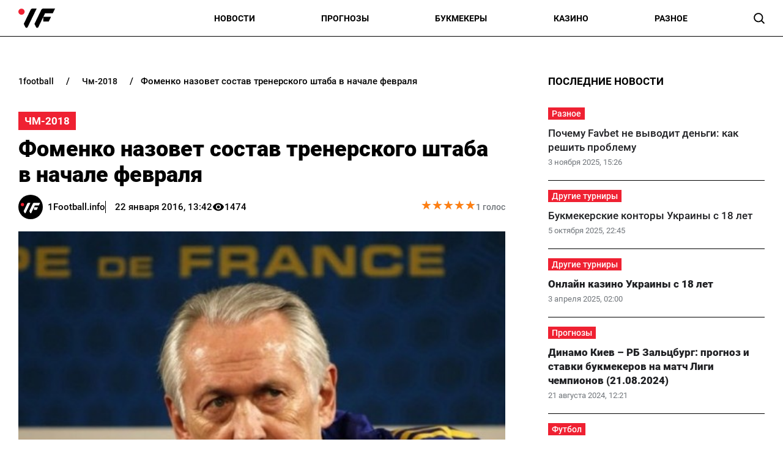

--- FILE ---
content_type: text/html; charset=utf-8
request_url: https://1football.info/bookmaker/6246-fomenko-nazovet-sostav-trenerskogo-shtaba-nachale-fevralya.html
body_size: 18807
content:
<!DOCTYPE html><html lang="ru" prefix="og: https://ogp.me/ns#"><head><meta charset="utf-8"><meta name="viewport" content="width=device-width, initial-scale=1">
    <link rel="preconnect" href="https://www.googletagmanager.com" crossorigin="anonymous">
    <meta name="robots" content="index, follow, max-image-preview:large, max-snippet:-1">
    <link rel="canonical" href="https://1football.info/bookmaker/6246-fomenko-nazovet-sostav-trenerskogo-shtaba-nachale-fevralya.html">
    <title>Фоменко назовет состав тренерского штаба в начале февраля - 1Football.info</title>
    <meta name="description" content="Главный тренер сборной Украины Михаил Фоменко прокомментировал возможные изменения в тренерском штабе национальной команды.">
    <meta name="keywords" content="">

    <link rel="preload" fetchpriority="high" as="image" href="https://1football.info/data/bookmaker/news_b/c1a97e323257f1266fd4f85d5c657948.jpg">
    <link rel="preload" as="image" href="https://1football.info/img/1football-logo.svg">
    <link rel="preload" as="image" href="https://1football.info/img/avatars/1footballavatar.svg">
    <link rel="preload" href="https://1football.info/templates/1football/fonts/Roboto/Roboto-Regular.woff2" fetchpriority="low" as="font" type="font/woff2" crossorigin="anonymous">
    <link rel="preload" href="https://1football.info/templates/1football/fonts/Roboto/Roboto-Medium.woff2" fetchpriority="low" as="font" type="font/woff2" crossorigin="anonymous">
    <link rel="preload" href="https://1football.info/templates/1football/fonts/Roboto/Roboto-Bold.woff2" fetchpriority="low" as="font" type="font/woff2" crossorigin="anonymous">
    <link rel="preload" href="https://1football.info/templates/1football/fonts/Roboto/Roboto-Black.woff2" fetchpriority="low" as="font" type="font/woff2" crossorigin="anonymous">

    <meta name="twitter:card" content="summary_large_image">
    <meta name="twitter:title" content="Фоменко назовет состав тренерского штаба в начале февраля">
    <meta name="twitter:description" content="Главный тренер сборной Украины Михаил Фоменко прокомментировал возможные изменения в тренерском штабе национальной команды.">
    <meta name="twitter:image" content="https://1football.info/data/bookmaker/news_b/c1a97e323257f1266fd4f85d5c657948.jpg">
    <meta property="og:url" content="https://1football.info/bookmaker/6246-fomenko-nazovet-sostav-trenerskogo-shtaba-nachale-fevralya.html">
    <meta property="og:title" content="Фоменко назовет состав тренерского штаба в начале февраля">
    <meta property="og:description" content="Главный тренер сборной Украины Михаил Фоменко прокомментировал возможные изменения в тренерском штабе национальной команды.">
    <meta property="og:image" content="https://1football.info/data/bookmaker/news_b/c1a97e323257f1266fd4f85d5c657948.jpg">
    <meta property="og:image:secure_url" content="https://1football.info/data/bookmaker/news_b/c1a97e323257f1266fd4f85d5c657948.jpg">
    <meta property="og:image:width" content="600">
    <meta property="og:image:height" content="342">
    <meta property="og:type" content="article">
    <meta property="article:published_time" content="2016-01-22T13:42:21+02:00">
    <meta property="article:modified_time" content="2016-01-22T13:42:21+02:00">
    <meta property="article:section" content="ЧМ-2018">
    <meta property="article:tag" content="Украина">
    <meta property="og:site_name" content="1Football.info">
    <meta property="og:locale" content="ru_UA">
    <meta property="og:locale:alternate" content="uk_UA">
    <link rel="image_src" href="https://1football.info/data/bookmaker/news_b/c1a97e323257f1266fd4f85d5c657948.jpg">
    <script type="application/ld+json">[{"@context":"https:\/\/schema.org","@type":"WebSite","name":"1Football","url":"https:\/\/1football.info","inLanguage":"ru","isAccessibleForFree":true,"potentialAction":{"@type":"SearchAction","target":"https:\/\/1football.info\/search?term={search_term_string}","query-input":"required name=search_term_string"},"author":{"@context":"https:\/\/schema.org","@type":"NewsMediaOrganization","name":"1Football","slogan":"Первый футбольный","description":"1Football – Последние свежие новости футбола Украины сегодня. Украинский сайт про футбол, и профессиональный спорт.","url":"https:\/\/1football.info","logo":{"@type":"ImageObject","url":"https:\/\/1football.info\/img\/1football-logo.svg","width":"742","height":"105"},"image":{"@type":"ImageObject","url":"https:\/\/1football.info\/img\/1football-logo.svg","width":"742","height":"105"},"email":"info@1football.info","telephone":"+38-044-534-45-59","address":{"@type":"PostalAddress","addressCountry":"UA","addressLocality":"Киев","postalCode":"03067","streetAddress":"ул. Гарматная, 25"},"contactPoint":{"@type":"ContactPoint","telephone":"+38-044-534-45-59","email":"info@1football.info","contactType":"headquarters","areaServed":"UA","availableLanguage":["uk","ru","en"]},"foundingDate":"2014-01-01","publishingPrinciples":"https:\/\/1football.info\/editorial-policy","actionableFeedbackPolicy":"https:\/\/1football.info\/editorial-policy","correctionsPolicy":"https:\/\/1football.info\/editorial-policy","ethicsPolicy":"https:\/\/1football.info\/editorial-policy","missionCoveragePrioritiesPolicy":"https:\/\/1football.info\/editorial-policy","verificationFactCheckingPolicy":"https:\/\/1football.info\/editorial-policy","unnamedSourcesPolicy":"https:\/\/1football.info\/editorial-policy"},"creator":{"@context":"https:\/\/schema.org","@type":"NewsMediaOrganization","name":"1Football","slogan":"Первый футбольный","description":"1Football – Последние свежие новости футбола Украины сегодня. Украинский сайт про футбол, и профессиональный спорт.","url":"https:\/\/1football.info","logo":{"@type":"ImageObject","url":"https:\/\/1football.info\/img\/1football-logo.svg","width":"742","height":"105"},"image":{"@type":"ImageObject","url":"https:\/\/1football.info\/img\/1football-logo.svg","width":"742","height":"105"},"email":"info@1football.info","telephone":"+38-044-534-45-59","address":{"@type":"PostalAddress","addressCountry":"UA","addressLocality":"Киев","postalCode":"03067","streetAddress":"ул. Гарматная, 25"},"contactPoint":{"@type":"ContactPoint","telephone":"+38-044-534-45-59","email":"info@1football.info","contactType":"headquarters","areaServed":"UA","availableLanguage":["uk","ru","en"]},"foundingDate":"2014-01-01","publishingPrinciples":"https:\/\/1football.info\/editorial-policy","actionableFeedbackPolicy":"https:\/\/1football.info\/editorial-policy","correctionsPolicy":"https:\/\/1football.info\/editorial-policy","ethicsPolicy":"https:\/\/1football.info\/editorial-policy","missionCoveragePrioritiesPolicy":"https:\/\/1football.info\/editorial-policy","verificationFactCheckingPolicy":"https:\/\/1football.info\/editorial-policy","unnamedSourcesPolicy":"https:\/\/1football.info\/editorial-policy"},"publisher":{"@context":"https:\/\/schema.org","@type":"NewsMediaOrganization","name":"1Football","slogan":"Первый футбольный","description":"1Football – Последние свежие новости футбола Украины сегодня. Украинский сайт про футбол, и профессиональный спорт.","url":"https:\/\/1football.info","logo":{"@type":"ImageObject","url":"https:\/\/1football.info\/img\/1football-logo.svg","width":"742","height":"105"},"image":{"@type":"ImageObject","url":"https:\/\/1football.info\/img\/1football-logo.svg","width":"742","height":"105"},"email":"info@1football.info","telephone":"+38-044-534-45-59","address":{"@type":"PostalAddress","addressCountry":"UA","addressLocality":"Киев","postalCode":"03067","streetAddress":"ул. Гарматная, 25"},"contactPoint":{"@type":"ContactPoint","telephone":"+38-044-534-45-59","email":"info@1football.info","contactType":"headquarters","areaServed":"UA","availableLanguage":["uk","ru","en"]},"foundingDate":"2014-01-01","publishingPrinciples":"https:\/\/1football.info\/editorial-policy","actionableFeedbackPolicy":"https:\/\/1football.info\/editorial-policy","correctionsPolicy":"https:\/\/1football.info\/editorial-policy","ethicsPolicy":"https:\/\/1football.info\/editorial-policy","missionCoveragePrioritiesPolicy":"https:\/\/1football.info\/editorial-policy","verificationFactCheckingPolicy":"https:\/\/1football.info\/editorial-policy","unnamedSourcesPolicy":"https:\/\/1football.info\/editorial-policy"},"publishingPrinciples":"https:\/\/1football.info\/editorial-policy","copyrightHolder":{"@type":"NewsMediaOrganization","name":"1Football","url":"https:\/\/1football.info","logo":{"@type":"ImageObject","url":"https:\/\/1football.info\/img\/1football-logo.svg","width":"742","height":"105"}},"copyrightYear":"2014"},{"@context":"https:\/\/schema.org","@type":"Organization","name":"1Football","slogan":"Первый футбольный","description":"1Football – Последние свежие новости футбола Украины сегодня. Украинский сайт про футбол, и профессиональный спорт.","url":"https:\/\/1football.info","logo":{"@type":"ImageObject","url":"https:\/\/1football.info\/img\/1football-logo.svg","width":"742","height":"105"},"image":{"@type":"ImageObject","url":"https:\/\/1football.info\/img\/1football-logo.svg","width":"742","height":"105"},"email":"info@1football.info","telephone":"+38-044-534-45-59","address":{"@type":"PostalAddress","addressCountry":"UA","addressLocality":"Киев","postalCode":"03067","streetAddress":"ул. Гарматная, 25"},"contactPoint":{"@type":"ContactPoint","telephone":"+38-044-534-45-59","email":"info@1football.info","contactType":"headquarters","areaServed":"UA","availableLanguage":["uk","ru","en"]},"foundingDate":"2014-01-01","publishingPrinciples":"https:\/\/1football.info\/editorial-policy"},{"@context":"https:\/\/schema.org","@type":"NewsMediaOrganization","name":"1Football","slogan":"Первый футбольный","description":"1Football – Последние свежие новости футбола Украины сегодня. Украинский сайт про футбол, и профессиональный спорт.","url":"https:\/\/1football.info","logo":{"@type":"ImageObject","url":"https:\/\/1football.info\/img\/1football-logo.svg","width":"742","height":"105"},"image":{"@type":"ImageObject","url":"https:\/\/1football.info\/img\/1football-logo.svg","width":"742","height":"105"},"email":"info@1football.info","telephone":"+38-044-534-45-59","address":{"@type":"PostalAddress","addressCountry":"UA","addressLocality":"Киев","postalCode":"03067","streetAddress":"ул. Гарматная, 25"},"contactPoint":{"@type":"ContactPoint","telephone":"+38-044-534-45-59","email":"info@1football.info","contactType":"headquarters","areaServed":"UA","availableLanguage":["uk","ru","en"]},"foundingDate":"2014-01-01","publishingPrinciples":"https:\/\/1football.info\/editorial-policy","actionableFeedbackPolicy":"https:\/\/1football.info\/editorial-policy","correctionsPolicy":"https:\/\/1football.info\/editorial-policy","ethicsPolicy":"https:\/\/1football.info\/editorial-policy","missionCoveragePrioritiesPolicy":"https:\/\/1football.info\/editorial-policy","verificationFactCheckingPolicy":"https:\/\/1football.info\/editorial-policy","unnamedSourcesPolicy":"https:\/\/1football.info\/editorial-policy"},{"@context":"https:\/\/schema.org","@type":"Article","mainEntityOfPage":{"@type":"WebPage","@id":"https:\/\/1football.info\/bookmaker\/6246-fomenko-nazovet-sostav-trenerskogo-shtaba-nachale-fevralya.html"},"url":"https:\/\/1football.info\/bookmaker\/6246-fomenko-nazovet-sostav-trenerskogo-shtaba-nachale-fevralya.html","inLanguage":"ru","headline":"Фоменко назовет состав тренерского штаба в начале февраля","description":"Главный тренер сборной Украины Михаил Фоменко прокомментировал возможные изменения в тренерском штабе национальной команды.","articleSection":"ЧМ-2018","image":{"@type":"ImageObject","url":"https:\/\/1football.info\/data\/bookmaker\/news_b\/c1a97e323257f1266fd4f85d5c657948.jpg","width":"600","height":"342"},"dateCreated":"2016-01-22T13:42:21+02:00","datePublished":"2016-01-22T13:42:21+02:00","dateModified":"2016-01-22T13:42:21+02:00","isAccessibleForFree":true,"articleBody":"&ndash; Все будет сделано вовремя. В начале февраля все узнают состав тренерского штаба. Не позже.\n&nbsp;\n- Есть какая-то необходимость в изменениях &ndash; имеете претензии к работе кого-то из помощников?\n&nbsp;\n&ndash; Никаких. Пишут, что кто-то из них уйдет, кто-то придет. Это все слухи, которые нет смысла комментировать. Дождитесь официального объявления, &ndash; сказал Фоменко в интервью Газете по-украински.\n&nbsp;\nЧитайте также: Фоменко: &quot;Сыграем с Кипром, потому что больше никто не хотел играть с нами&quot;\n&nbsp;\nНапомним, что ранее ФФУ приняло решение продлить контракт с главным тренером сборной Украины Михаилом Фоменко.\n&nbsp;\nНапомним, что 24 марта сборная Украины проведет встречу с командой Кипра, а 28 марта &ndash; Уэльса.\n&nbsp;\nБудущим летом сборная Украины примет участие в чемпионате Европы 2016 во Франции. Соперниками команды Фоменко станут сборная Германии, Польши и Северной Ирландии. Базироваться команда будет по близости Марселя. &nbsp;\n","wordCount":130,"author":{"@type":"Person","name":"1Football.info","url":"https:\/\/1football.info\/author\/1football","image":"https:\/\/1football.info\/img\/avatars\/1footballavatar.svg"},"publisher":{"@type":"NewsMediaOrganization","name":"1Football","url":"https:\/\/1football.info","logo":{"@type":"ImageObject","url":"https:\/\/1football.info\/img\/1football-logo.svg","width":"742","height":"105"},"image":{"@type":"ImageObject","url":"https:\/\/1football.info\/img\/1football-logo.svg","width":"742","height":"105"},"email":"info@1football.info","telephone":"+38-044-534-45-59","address":{"@type":"PostalAddress","addressCountry":"UA","addressLocality":"Киев","postalCode":"03067","streetAddress":"ул. Гарматная, 25"},"contactPoint":{"@type":"ContactPoint","telephone":"+38-044-534-45-59","email":"info@1football.info","contactType":"headquarters","areaServed":"UA","availableLanguage":["uk","ru","en"]},"foundingDate":"2014-01-01","publishingPrinciples":"https:\/\/1football.info\/editorial-policy"},"interactionStatistic":{"@type":"InteractionCounter","interactionType":{"@type":"ViewAction"},"userInteractionCount":"1474"}},{"@context":"https:\/\/schema.org","@type":"CreativeWorkSeries","name":"Фоменко назовет состав тренерского штаба в начале февраля","aggregateRating":{"@type":"AggregateRating","ratingValue":"5","ratingCount":"1","bestRating":"5","worstRating":"1"}},{"@context":"https:\/\/schema.org","@type":"ProfilePage","inLanguage":"ru","mainEntity":{"@type":"Person","name":"1Football.info","url":"https:\/\/1football.info\/author\/1football","image":"https:\/\/1football.info\/img\/avatars\/1footballavatar.svg","@id":"https:\/\/1football.info\/author\/1football","identifier":"2","alternateName":"1football"},"url":"https:\/\/1football.info\/author\/1football"}]</script>
    <link rel="alternate" type="application/rss+xml" title="1Football.info :: лента новостей" href="https://1football.info/rss.ru.xml">
    <link rel="apple-touch-icon" sizes="57x57" href="https://1football.info/templates/1football/fav/apple-icon-57x57.png">
    <link rel="apple-touch-icon" sizes="60x60" href="https://1football.info/templates/1football/fav/apple-icon-60x60.png">
    <link rel="apple-touch-icon" sizes="72x72" href="https://1football.info/templates/1football/fav/apple-icon-72x72.png">
    <link rel="apple-touch-icon" sizes="76x76" href="https://1football.info/templates/1football/fav/apple-icon-76x76.png">
    <link rel="apple-touch-icon" sizes="114x114" href="https://1football.info/templates/1football/fav/apple-icon-114x114.png">
    <link rel="apple-touch-icon" sizes="120x120" href="https://1football.info/templates/1football/fav/apple-icon-120x120.png">
    <link rel="apple-touch-icon" sizes="144x144" href="https://1football.info/templates/1football/fav/apple-icon-144x144.png">
    <link rel="apple-touch-icon" sizes="152x152" href="https://1football.info/templates/1football/fav/apple-icon-152x152.png">
    <link rel="apple-touch-icon" sizes="180x180" href="https://1football.info/templates/1football/fav/apple-icon-180x180.png">
    <link rel="icon" type="image/png" sizes="192x192"  href="https://1football.info/templates/1football/fav/android-icon-192x192.png">
    <link rel="icon" type="image/png" sizes="32x32" href="https://1football.info/templates/1football/fav/favicon-32x32.png">
    <link rel="icon" type="image/png" sizes="96x96" href="https://1football.info/templates/1football/fav/favicon-96x96.png">
    <link rel="icon" type="image/png" sizes="16x16" href="https://1football.info/templates/1football/fav/favicon-16x16.png">
    <meta name="msapplication-TileColor" content="#ffffff">
    <meta name="msapplication-TileImage" content="https://1football.info/templates/1football/fav/ms-icon-144x144.png">
    <meta name="theme-color" content="#ffffff">

<style>@font-face{font-family:Roboto;src:url('/templates/1football/fonts/Roboto/Roboto-BlackItalic.eot');src:local('Roboto Black Italic'),local('Roboto-BlackItalic'),url('/templates/1football/fonts/Roboto/Roboto-BlackItalic.eot?#iefix') format('embedded-opentype'),url('/templates/1football/fonts/Roboto/Roboto-BlackItalic.woff2') format('woff2'),url('/templates/1football/fonts/Roboto/Roboto-BlackItalic.woff') format('woff'),url('/templates/1football/fonts/Roboto/Roboto-BlackItalic.ttf') format('truetype');font-weight:900;font-style:italic;font-display:swap}@font-face{font-family:Roboto;src:url('/templates/1football/fonts/Roboto/Roboto-Bold.eot');src:local('Roboto Bold'),local('Roboto-Bold'),url('/templates/1football/fonts/Roboto/Roboto-Bold.eot?#iefix') format('embedded-opentype'),url('/templates/1football/fonts/Roboto/Roboto-Bold.woff2') format('woff2'),url('/templates/1football/fonts/Roboto/Roboto-Bold.woff') format('woff'),url('/templates/1football/fonts/Roboto/Roboto-Bold.ttf') format('truetype');font-weight:700;font-style:normal;font-display:swap}@font-face{font-family:Roboto;src:url('/templates/1football/fonts/Roboto/Roboto-BoldItalic.eot');src:local('Roboto Bold Italic'),local('Roboto-BoldItalic'),url('/templates/1football/fonts/Roboto/Roboto-BoldItalic.eot?#iefix') format('embedded-opentype'),url('/templates/1football/fonts/Roboto/Roboto-BoldItalic.woff2') format('woff2'),url('/templates/1football/fonts/Roboto/Roboto-BoldItalic.woff') format('woff'),url('/templates/1football/fonts/Roboto/Roboto-BoldItalic.ttf') format('truetype');font-weight:700;font-style:italic;font-display:swap}@font-face{font-family:Roboto;src:url('/templates/1football/fonts/Roboto/Roboto-LightItalic.eot');src:local('Roboto Light Italic'),local('Roboto-LightItalic'),url('/templates/1football/fonts/Roboto/Roboto-LightItalic.eot?#iefix') format('embedded-opentype'),url('/templates/1football/fonts/Roboto/Roboto-LightItalic.woff2') format('woff2'),url('/templates/1football/fonts/Roboto/Roboto-LightItalic.woff') format('woff'),url('/templates/1football/fonts/Roboto/Roboto-LightItalic.ttf') format('truetype');font-weight:300;font-style:italic;font-display:swap}@font-face{font-family:Roboto;src:url('/templates/1football/fonts/Roboto/Roboto-Regular.eot');src:local('Roboto'),local('Roboto-Regular'),url('/templates/1football/fonts/Roboto/Roboto-Regular.eot?#iefix') format('embedded-opentype'),url('/templates/1football/fonts/Roboto/Roboto-Regular.woff2') format('woff2'),url('/templates/1football/fonts/Roboto/Roboto-Regular.woff') format('woff'),url('/templates/1football/fonts/Roboto/Roboto-Regular.ttf') format('truetype');font-weight:400;font-style:normal;font-display:swap}@font-face{font-family:Roboto;src:url('/templates/1football/fonts/Roboto/Roboto-ThinItalic.eot');src:local('Roboto Thin Italic'),local('Roboto-ThinItalic'),url('/templates/1football/fonts/Roboto/Roboto-ThinItalic.eot?#iefix') format('embedded-opentype'),url('/templates/1football/fonts/Roboto/Roboto-ThinItalic.woff2') format('woff2'),url('/templates/1football/fonts/Roboto/Roboto-ThinItalic.woff') format('woff'),url('/templates/1football/fonts/Roboto/Roboto-ThinItalic.ttf') format('truetype');font-weight:100;font-style:italic;font-display:swap}@font-face{font-family:Roboto;src:url('/templates/1football/fonts/Roboto/Roboto-Black.eot');src:local('Roboto Black'),local('Roboto-Black'),url('/templates/1football/fonts/Roboto/Roboto-Black.eot?#iefix') format('embedded-opentype'),url('/templates/1football/fonts/Roboto/Roboto-Black.woff2') format('woff2'),url('/templates/1football/fonts/Roboto/Roboto-Black.woff') format('woff'),url('/templates/1football/fonts/Roboto/Roboto-Black.ttf') format('truetype');font-weight:900;font-style:normal;font-display:swap}@font-face{font-family:Roboto;src:url('/templates/1football/fonts/Roboto/Roboto-MediumItalic.eot');src:local('Roboto Medium Italic'),local('Roboto-MediumItalic'),url('/templates/1football/fonts/Roboto/Roboto-MediumItalic.eot?#iefix') format('embedded-opentype'),url('/templates/1football/fonts/Roboto/Roboto-MediumItalic.woff2') format('woff2'),url('/templates/1football/fonts/Roboto/Roboto-MediumItalic.woff') format('woff'),url('/templates/1football/fonts/Roboto/Roboto-MediumItalic.ttf') format('truetype');font-weight:500;font-style:italic;font-display:swap}@font-face{font-family:Roboto;src:url('/templates/1football/fonts/Roboto/Roboto-Thin.eot');src:local('Roboto Thin'),local('Roboto-Thin'),url('/templates/1football/fonts/Roboto/Roboto-Thin.eot?#iefix') format('embedded-opentype'),url('/templates/1football/fonts/Roboto/Roboto-Thin.woff2') format('woff2'),url('/templates/1football/fonts/Roboto/Roboto-Thin.woff') format('woff'),url('/templates/1football/fonts/Roboto/Roboto-Thin.ttf') format('truetype');font-weight:100;font-style:normal;font-display:swap}@font-face{font-family:Roboto;src:url('/templates/1football/fonts/Roboto/Roboto-Light.eot');src:local('Roboto Light'),local('Roboto-Light'),url('/templates/1football/fonts/Roboto/Roboto-Light.eot?#iefix') format('embedded-opentype'),url('/templates/1football/fonts/Roboto/Roboto-Light.woff2') format('woff2'),url('/templates/1football/fonts/Roboto/Roboto-Light.woff') format('woff'),url('/templates/1football/fonts/Roboto/Roboto-Light.ttf') format('truetype');font-weight:300;font-style:normal;font-display:swap}@font-face{font-family:Roboto;src:url('/templates/1football/fonts/Roboto/Roboto-Italic.eot');src:local('Roboto Italic'),local('Roboto-Italic'),url('/templates/1football/fonts/Roboto/Roboto-Italic.eot?#iefix') format('embedded-opentype'),url('/templates/1football/fonts/Roboto/Roboto-Italic.woff2') format('woff2'),url('/templates/1football/fonts/Roboto/Roboto-Italic.woff') format('woff'),url('/templates/1football/fonts/Roboto/Roboto-Italic.ttf') format('truetype');font-weight:400;font-style:italic;font-display:swap}@font-face{font-family:Roboto;src:url('/templates/1football/fonts/Roboto/Roboto-Medium.eot');src:local('Roboto Medium'),local('Roboto-Medium'),url('/templates/1football/fonts/Roboto/Roboto-Medium.eot?#iefix') format('embedded-opentype'),url('/templates/1football/fonts/Roboto/Roboto-Medium.woff2') format('woff2'),url('/templates/1football/fonts/Roboto/Roboto-Medium.woff') format('woff'),url('/templates/1football/fonts/Roboto/Roboto-Medium.ttf') format('truetype');font-weight:500;font-style:normal;font-display:swap}</style>
<style>
*,body,html{margin:0;padding:0}.wrapper,iframe,img{max-width:100%}.leftColumn,.right_column>section,.widgetLatestNews{box-shadow:var(--shadow_w)}.arlib_row.top a,.breadcrumb{text-overflow:ellipsis;white-space:nowrap}a,a.best_game_info_site_link,a:hover,nav.navbar ul a{text-decoration:none}.colum_widget_block_header span,.footer_lic_p.flp_second,.language.active,li.breadcrumb-item>a::first-letter,nav.navbar ul a{text-transform:uppercase}:root{--max-width-content:1400px;--shadow_w:none;--main_gray:#949494;--main_yellow:#e8e62d;--main_green:#5d810f;--theme-color:#ffffff;--theme-color-2:#ef2132;--border-radius:0;--big-padding:40px}body,html{width:100%;height:100%;font-family:Roboto,serif;font-weight:400;font-size:16px}.bold,.h1,.h2,.h3,.h4,.h5,.h6,h1,h2,h3,h4,h5,h6,nav.navbar ul a{font-weight:700}h1,h2{font-size:24px}*{box-sizing:border-box}a{color:#000}a:hover{color:#646464}p{margin-top:6px;margin-bottom:10px;line-height:1.5}h3{font-size:20px}h4{font-size:16px}img{height:auto}.wrapper{width:var(--max-width-content);margin:0 auto}.main_colum{display:flex;flex-wrap:wrap;justify-content:space-between;margin-top:30px}.btn_see_all_sidebar,.main_colum_text_block,.right_column .best_game_info_link{width:100%}.main-container{width:100%;margin:0 auto;position:relative}.leftColumn{width:calc(70% - var(--big-padding));padding:0 30px 20px;background:#fff;border-radius:var(--border-radius);margin-bottom:20px}.breadcrumb,.top-nav .menu-btn:checked~.menu-icon .navicon{background:0 0}.right_column{width:30%;padding:15px 30px 15px 0}header{border-bottom:1px solid #000;display:block;height:60px}.top-nav .menu{list-style:none;overflow:hidden;display:flex;flex-direction:column;align-items:center;width:100%;max-height:0;transition:max-height .2s ease-out}.top-nav .logo{display:inline-block;width:150px}.top-nav .menu-icon{cursor:pointer;display:inline-block;padding:10px 0 10px 20px}.top-nav .menu-icon .navicon{background:#000;display:block;height:2px;position:relative;width:1.425rem}.top-nav .menu-icon .navicon:after,.top-nav .menu-icon .navicon:before{background:#000;content:"";display:block;height:100%;position:absolute;transition:.2s ease-out;width:100%}.top-nav .menu-icon .navicon:before{top:7px}.top-nav .menu-icon .navicon:after{top:-7px}.top-nav .menu-btn{display:none}.top-nav .menu-btn:checked~.menu{max-height:90vh;border-radius:0;display:block}.top-nav .menu-btn:checked~.menu-icon .navicon:before{transform:rotate(-45deg)}.top-nav .menu-btn:checked~.menu-icon .navicon:after{transform:rotate(45deg)}.top-nav .menu-btn:checked~.menu-icon:not(.steps) .navicon:after,.top-nav .menu-btn:checked~.menu-icon:not(.steps) .navicon:before{top:0}nav.navbar{display:flex;justify-content:space-between;align-items:center;height:60px;max-width:var(--max-width-content);margin:0 auto;width:100%;padding:0 30px}.navbar-brand,nav.navbar ul li{align-items:center;display:flex}.footer .wrapper,nav.navbar ul{display:flex}nav.navbar ul li{list-style:none;padding:0;text-align:center;justify-content:space-between}nav.navbar ul a{font-size:14px;width:100%;text-align:left;text-wrap:nowrap}.language-switch{gap:10px}.language.active{display:flex;font-size:14px;color:#a4a4a4}.searchMenu{height:24px;width:31px;display:flex;align-items:center;justify-content:center;margin:0}.searchMenu svg{height:18px;width:18px}.top-information p,nav.navbar #navbarDropdown{margin:0}button.header_search_form_btn{width:55px;background:var(--theme-color);border-radius:0 8px 8px 0;margin-left:-5px;color:#fff;border:1px solid #000;height:100%}button.header_search_form_btn svg{width:16px}.dropdown-menu.search_panel{position:absolute;top:82px;z-index:1000;float:left;min-width:10rem;font-size:1rem;color:#5279a0;text-align:left;list-style:none;background-clip:padding-box;padding:0;border-radius:var(--border-radius);display:none;height:43px;border:none;margin-left:-182px}.btn_see_all:hover,.right_column .sidebar_exclusive .arlib_row a{color:var(--theme-color-2)}.colum_widget_block_header,.news_list_block .arlib,.right_column>section,.widgetLatestNews{border-radius:var(--border-radius)}.dropdown-menu.search_panel.show{display:block}.right_column .best_game_logo_link,form.header_search_form{height:100%}.input-group{position:relative;display:-ms-flexbox;display:flex;-ms-flex-wrap:wrap;flex-wrap:wrap;-ms-flex-align:stretch;align-items:stretch;width:100%;height:100%}input#search_input_menu2{width:180px;padding-left:15px;height:43px}form.header_search_form>.input-group{flex-wrap:nowrap}.colum_widget_block_header{font-weight:500;display:flex;font-size:28px;height:56px;align-items:center;justify-content:space-between;width:100%}.colum_widget_block_header span{color:#000;text-align:center;font-weight:700;min-height:30px;display:flex;align-items:center;justify-content:center;font-size:17px;position:relative;z-index:2}.colum_widget_block_header span:after{display:block;width:100%;height:40%;position:absolute;z-index:-1;bottom:10%}.right_column>section{background:#fff;padding:0}.right_column .authors{display:flex;flex-wrap:wrap;margin:-10px}.right_column .authors a{position:relative;display:flex;align-items:center;justify-content:center;overflow:hidden;height:50px;width:50px;min-width:50px;min-height:50px;border-radius:100%;margin:10px}.right_column .authors a img{height:100%;width:100%}.main_colum_breadcrumbs{max-width:100%;margin-bottom:15px;padding:8px 0 15px;color:#000;margin-top:25px}.breadcrumb,.breadcrumb-item+.breadcrumb-item,a.arlib_img_blk,li.breadcrumb-item:first-child a{padding-left:0}.breadcrumb{margin-bottom:0;flex-wrap:nowrap;overflow:hidden;padding-right:0;display:flex;align-items:center}li.breadcrumb-item{display:flex;font-size:15px;align-items:center;font-weight:500}li.breadcrumb-item:last-child,li.breadcrumb-item:last-child span{white-space:nowrap;overflow:hidden;text-overflow:ellipsis;padding-right:0;color:#000}li.breadcrumb-item>a{color:#000;text-transform:lowercase;padding:2px 8px;font-size:14px;border-radius:0}.breadcrumb-item+.breadcrumb-item::before{content:"/";display:block;font-size:15px;padding:0 12px;font-weight:500}.main_data_conteiner{max-width:var(--max-width-content);margin-right:auto;margin-left:auto}.widgetLatestNews{background:#fff}.news_list_block{display:flex;flex-wrap:wrap;justify-content:flex-start;gap:2%}.news_list_block .arlib{width:32%;margin:0 0 10px;overflow:hidden}.arlib_info_wrap{display:flex;flex-direction:column-reverse;width:100%}.arlib_date,.arlib_row.top{font-size:13px;display:inline-block}a.arlib_img_blk{height:150px;padding-right:0;position:relative;display:flex;align-items:center;justify-content:center;overflow:hidden;margin-bottom:15px}.arlib_row.top a,a.arlib_title{margin-bottom:5px;font-weight:500}img.arlib_img{position:absolute;object-fit:cover;height:100%;width:100%;-webkit-transition:.4s;-moz-transition:.4s;-o-transition:.4s;transition:.4s}img.arlib_img:hover{height:120%;width:120%}.arlib_row.top{margin-right:8px;order:1;margin-bottom:6px}.arlib_date{color:#70757a;left:0;line-height:16px;padding-top:2px;height:22px}a.arlib_title{color:#202124;font-size:17px;line-height:140%;display:block;grid-column:1/span 2;grid-row:row 2}.sbnews_arlib .exclusive a.arlib_title,.sbnews_arlib .hot a.arlib_title{font-weight:800}.sbnews_arlib .exclusive a.arlib_title span{background:var(--theme-color);color:#000;font-weight:700;line-height:125%;box-shadow:8px 0 0 0 var(--theme-color),-8px 0 0 0 var(--theme-color);margin-left:8px;-webkit-box-decoration-break:clone;box-decoration-break:clone}.sbnews_arlib .arlib.exclusive{flex-direction:column}.sbnews_arlib .arlib_img_blk.articleImg{height:200px;width:100%;margin-bottom:15px}.arlib_row.top a{font-size:14px;text-align:center;display:flex;align-items:center;justify-content:center;position:relative;z-index:2;max-width:fit-content;min-width:50px;background:var(--theme-color-2);color:#fff;padding:2px 6px}.widgetLatestNews.gambling{display:flex;flex-wrap:wrap}.widgetLatestNews.gambling .sbnews_arlib{display:grid;gap:15px;grid-template-columns:1fr 1fr 1fr}.widgetLatestNews.gambling .btn_see_all_sidebar_container{height:56px;width:fit-content;margin:0 0 0 auto}.widgetLatestNews.gambling .btn_see_all.btn_see_all_sidebar{width:100%;height:auto;border:none;width:fit-content}.widgetLatestNews.gambling a.arlib_img_blk{height:200px}.right_column .arlib{display:flex;flex-direction:row-reverse;border-bottom:1px solid #000;margin:0;align-items:center;justify-content:space-between;padding:15px 0;transition:.4s}.right_column .sidebar_exclusive .arlib:hover{background:#f5f5f5}.right_column a.arlib_img_blk{height:100px;width:100px;min-width:100px;min-height:100px;border-radius:var(--border-radius);margin-bottom:0}.right_column .arlib_info_wrap{padding:0 15px 0 0}.arlib_title{font-size:18px}.right_column .arlib_row.top{display:flex;justify-content:space-between;align-items:center}.right_column .arlib_date{padding:0}.right_column .arlib_row.top a{position:relative;display:block;min-width:48px}.right_column .sidebar_authors .arlib{flex-direction:column;border:1px solid #d9d9d9;border-radius:var(--border-radius);padding:0;margin:0 0 20px}.right_column .sidebar_authors .arlib .arlib_info_wrap{padding-right:15px;padding-left:15px}.right_column .sidebar_authors a.arlib_img_blk{height:190px;padding-left:0;padding-right:0;border-radius:var(--border-radius);position:relative;display:flex;align-items:center;justify-content:center;overflow:hidden;margin-bottom:12px;width:100%}.right_column .sidebar_authors .colum_widget_block_header span{border-bottom:none}.right_column .sidebar_authors .arlib_author{width:100%;height:40px;z-index:2;display:flex;justify-content:space-between;padding:0 15px;align-items:end;margin-bottom:2px}.right_column .sidebar_authors .arlib_author .author_name{height:40px;display:flex;align-items:center;font-weight:500;font-size:14px}.right_column .sidebar_authors .arlib_author .author_name:after{content:" ";width:7px;height:7px;border-radius:100%;background:var(--theme-color);margin-left:10px;display:flex;align-items:center}.right_column .sidebar_authors .arlib_author img{display:block;border-radius:100%;border:2px solid var(--theme-color);padding:6px;background:#fff;width:80px;height:80px;margin-bottom:10px}.right_column .sidebar_authors a.arlib_title{margin-bottom:15px;font-size:18px;font-weight:700}.right_column .sidebar_authors .arlib_date{margin-bottom:15px}.footer{font-size:14px;font-weight:400;color:#fff;width:100%;margin:15px auto 0;padding:50px 0;background:#000}.social{display:flex;gap:15px}.footer_left{width:50%;padding:0 20px 0 10px}.footer_logo_row{margin-bottom:15px;display:flex;gap:35px;align-items:center}.footer_right{display:flex;justify-content:space-between;width:48%;padding:0 10px 0 0}.footer a{margin:5px 0;display:block;font-weight:500;color:#fff}.footer_li{list-style:none}.footer_lic_block{color:#fff;padding:20px 0 0;font-size:14px;border-radius:8px}.footer_lic_21{gap:10px;align-items:center;margin:0 auto 15px;justify-content:center;display:flex}.footer_lic_21>span{display:flex;border:3px solid #f22727;width:50px;height:50px;align-items:center;justify-content:center;border-radius:50%;font-size:18px;font-weight:600;min-width:50px}.footer_lic_partners{display:flex;justify-content:center;gap:34px;align-items:center}.footer_lic_p.flp_second{display:flex;justify-content:center;margin-bottom:20px}@media (max-width:992px){.footer_lic_partners{flex-wrap:wrap;gap:10px}}.btn_see_all{border-radius:var(--border-radius);height:44px;font-size:16px;display:flex;align-items:center;justify-content:center;font-weight:700;width:100%;border:2px solid #000;background:var(--theme-color);color:#000}.btn_see_all_main_container,.btn_see_all_sidebar_container{height:80px;align-items:center;display:flex;width:100%}.btn_see_all:hover{border:2px solid var(--theme-color-2);background:#fff}.btn_see_all_sidebar_container{margin-top:10px}.btn_see_all_short{font-size:17px}a.colum_widget_block_link_green{color:#7a95b1;border-radius:4px;min-width:145px;height:34px;display:flex;align-items:center;justify-content:center;font-size:13px;font-weight:500;max-width:80%;background:#e1e7ed;margin-right:0;margin-left:auto;width:fit-content;padding:0 15px}a.colum_widget_block_link_green:hover{color:#555}.best_game_grid_block{display:flex;flex-wrap:wrap;width:100%;margin:0 auto}.best_game_grid{margin-bottom:15px;padding:16px 0;gap:0;display:flex;flex-direction:column;width:100%}.best_game_row{font-weight:500;display:grid;grid-template-columns:180px 160px 1fr 1fr;padding:20px;border:1px solid #3c3c3c;border-radius:5px;align-items:center;text-align:center;position:relative;column-gap:20px;grid-template-columns:200px 1.2fr 1fr}.best_game_top_img{position:absolute;z-index:2;width:75px;top:5px;left:5px}.best_game_left>*,.best_game_right>*{align-items:center;display:flex;justify-content:center;align-self:center;justify-self:center}.best_game_left{display:grid;border-radius:5px;padding:5px;position:relative;grid-row:1/3;grid-template-columns:1fr;display:flex;flex-direction:column;gap:15px}.best_game_logo_link{width:100%;height:85px;border-radius:5px;display:flex}.best_game_logo_img{width:55%}.best_game_right{padding:0 10px;display:grid;grid-template-columns:1fr 1fr 1fr}.best_game_rating{display:flex;flex-direction:column;font-size:20px;font-weight:500;justify-content:flex-end;align-items:flex-start;grid-column:2/3;gap:3px;height:100%;margin-bottom:5px}.best_game_title{width:100%;display:flex;font-size:18px;align-items:center;justify-content:center}.best_game_title:before{content:" ";display:block}.best_game_row .star-ratings-css-top{background-image:url(/img/tpl/1football-star-yellow.svg),url(/img/tpl/1football-star-yellow.svg),url(/img/tpl/1football-star-yellow.svg),url(/img/tpl/1football-star-yellow.svg),url(/img/tpl/1football-star-yellow.svg);display:block;width:82px;background-size:16px;height:16px;line-height:100%;background-repeat:no-repeat,no-repeat,no-repeat,no-repeat,no-repeat;background-position:0 top,16px top,32px top,48px top,64px top}.best_game_row .best_game_rating_stars_blk{display:flex;font-size:17px;gap:6px;align-items:center;height:22px}.best_game_bonus{height:100%;padding:0;border-radius:5px;display:flex;width:100%;gap:5px;margin:0 auto;grid-column:2/3;max-width:100%;font-size:20px;grid-row-start:2;grid-row-end:3;border:0;flex-direction:column;justify-content:center;align-items:center;text-align:center}.best_game_bonus_desc{width:100%;text-align:center;font-size:18px;margin-bottom:5px}.best_game_bonus_1{text-align:center;width:100%;font-size:22px;font-weight:700;color:#fac917}.best_game_advantages_row{grid-column:2/3;grid-row:1/3;display:flex;align-items:flex-start;justify-content:flex-start;align-self:center}.best_game_links_row{grid-column:3/4;grid-row:2/3;display:flex;justify-content:space-between}.htmlContent .best_game_advantages_lst{margin-left:0;display:flex;flex-direction:column;gap:0}ul.best_game_advantages_lst li{list-style:none;font-size:15px;display:flex;gap:8px;line-height:125%;margin:5px 0;font-weight:400;text-align:left}.best_game_info{display:flex;flex-wrap:wrap;text-align:center;gap:8px;align-items:center;justify-content:center;height:100%;grid-column:3/4;grid-row:1/2}.best_game_info_lic{width:100%;line-height:110%;display:flex;align-items:center;justify-content:center;padding:0;overflow:hidden;background:#373737;margin:0 auto 20px;max-width:86%;border-radius:0 0 30px 30px;height:24px;display:flex;align-items:center;font-size:13px;color:#fff}.best_game_grid .best_game_info_link{width:44px;height:44px;background:0 0;display:flex;align-items:center;justify-content:center;border:1px solid #9b9b9b;border-radius:5px;order:2}a.best_game_info_site_link{color:#fff;background:var(--theme-color-2);font-size:15px;font-weight:500;height:44px;display:flex;align-items:center;justify-content:center;justify-self:start;min-width:70px;border-radius:5px;order:3;max-width:calc(100% - 62px);width:100%;border:0;border-bottom:0}a.best_game_info_site_link:hover{color:#fff;background:#252525;border:1px solid #252525}.right_column .best_game_grid{background:0 0;padding:0;gap:0;margin-top:15px;margin-bottom:0}.right_column .best_game_row{padding:15px 0;height:auto;flex-wrap:wrap;gap:0;background:0 0;display:grid;grid-template-columns:100px 1fr;position:relative;color:#000;border-radius:0;border:0;border-bottom:1px solid #000;column-gap:16px;align-items:center}.right_column .best_game_row:first-child{border-top:1px solid #000}.right_column .best_game_left{width:100%;grid-column-start:1;grid-column-end:2;grid-row-start:1;grid-row-end:4;height:140px;padding:0;overflow:hidden;display:flex;align-items:center;justify-content:center;max-height:100%;z-index:1;border:0}.right_column .best_game_logo_img{width:65%}.right_column .best_game_rating{width:100%;grid-column-start:2;grid-column-end:3;grid-row-start:1;grid-row-end:2;align-items:center;justify-content:space-between;text-align:center;display:flex;gap:0;flex-direction:row;height:22px;font-weight:700}.right_column .best_game_title{width:100%;display:flex;font-size:17px;align-items:center;justify-content:flex-start}.right_column .best_game_rating_stars_blk{display:flex;font-size:17px;gap:6px;align-items:center;height:22px;width:100%;justify-content:flex-end;font-weight:700}.right_column .best_game_bonus{max-width:100%;background:0 0;padding:0;gap:0;grid-column-start:2;grid-column-end:3;grid-row-start:2;grid-row-end:3;border:0;flex-direction:column;font-size:15px;height:44px;font-weight:700}.right_column .best_game_bonus_desc{color:#000;width:100%;text-align:left;font-size:16px}.right_column .best_game_bonus_1{width:100%;text-align:left}.right_column .best_game_info{width:100%;justify-content:space-between;grid-column-start:2;grid-column-end:3;grid-row-start:3;grid-row-end:4;gap:8px;margin-bottom:-6px;display:grid;grid-template-columns:64px 1fr;border-bottom:0}.right_column a.best_game_info_site_link{max-width:100%;width:100%}.right_column .best_game_info_lic{order:3}.shortcode a,.shortcode a.best_game_logo_link{border-bottom:0}.shortcode_widget_header{font-size:18px;margin-bottom:10px;display:block;font-weight:500}.shortcode .best_game_right{grid-template-columns:60px 1fr 60px 1fr}.shortcode .best_game_right>*{justify-self:center}.tpl_one_news_mc_green_line{width:100px;height:3px;background:var(--main_green);margin:15px 0}.tpl_one_news_mc_text_read_other{display:flex;border-radius:var(--border-radius);position:relative;padding:25px;align-items:center;margin:25px auto;border:1px solid #000;max-width:650px}a.tpl_one_news_read_other_img_block{border-radius:var(--border-radius);width:125px;height:125px;position:relative}.tpl_one_news_read_other_img_block .tpl_one_news_mc_text_read_other_img{z-index:3;padding:0;margin:0;min-width:100%;min-height:100%;position:absolute;object-fit:cover;border-radius:5px}.tpl_one_news_mc_text_read_other_left{font-weight:500;display:flex;flex-direction:column;align-items:flex-start;justify-content:center;padding-right:30px}.tpl_one_news_mc_text_read_other_right{font-weight:500;display:flex;flex-direction:column;align-items:flex-start;justify-content:center;padding-left:10px}.tpl_one_news_mc_text_read_other_text{display:-webkit-box;-webkit-box-orient:vertical;-webkit-line-clamp:4;max-height:96px;overflow:hidden;font-size:16px}.shortcode .tpl_one_news_mc_text_read_other_text a{color:#000;text-decoration:none;font-size:18px;border-bottom:0}.tpl_one_news_mc_text_read_other_link{font-size:18px;color:#000;text-transform:uppercase;font-weight:700;padding:0;position:relative;z-index:2;margin-bottom:10px}.tpl_news_filter,.tpl_one_news_mc_tags{display:flex;align-items:flex-start;flex-wrap:wrap;width:80%;margin:20px auto 0}.tpl_news_filter{margin:15px 0}.tpl_news_filter>a,.tpl_one_news_mc_tag.current,.tpl_one_news_mc_tags>a{margin-right:10px}.tpl_one_news_mc_tags>a:last-child{margin-right:0}.tpl_one_news_mc_tag{font-size:13px;background:#242424;padding:6px 10px;color:var(--theme-color);width:max-content;margin-bottom:8px;white-space:nowrap;font-weight:500;height:24px;display:flex;align-items:center}.tpl_one_news_mc_tag.current,.tpl_one_news_mc_tag:hover{background:#303030;color:#fff}.fcmi_all_pagination{justify-content:center;display:flex;padding:25px 0 0}.fcmi_all_pagination>span{height:34px;display:flex;align-items:center;justify-content:center;margin:0 5px;border-radius:4px;color:#1c1e21;background:#e4e6eb;font-size:13px;font-weight:500;width:auto;min-width:28px}.fcmi_all_pagination>span.active{color:#000;background:var(--theme-color)}.seo_content{padding:0 30px;margin-bottom:40px}@media (min-width:1160px){.top-nav li{margin:0}.top-nav .menu{width:auto;max-height:none;flex-direction:row;flex-grow:5;justify-content:space-between;max-width:calc(100% - 320px);gap:3px}.top-nav .menu-icon{display:none}}@media (max-width:1160px){nav.navbar{flex-wrap:wrap;padding:0 15px;height:52px;position:fixed;z-index:99999;top:0;display:flex;align-items:center;background:#fff}.top-nav .menu{background:#0c1219;border-radius:0 0 8px 8px;width:100%;border-top:0;margin-top:0;display:block;height:85vh}nav.navbar ul li{padding:0;padding:0 var(--big-padding)}nav.navbar ul li:first-child{padding-top:30px}nav.navbar ul a{font-size:18px;padding:15px 0;display:block;color:#fff;font-weight:500;border-bottom:1px solid #474747}a.navbar-brand{display:flex;align-items:center;height:50px}a.navbar-brand img{max-width:100%}nav.navbar #navbarDropdown{margin:8px 0 0;padding:0;border-bottom:0}.searchMenuLi{position:absolute;right:48px;top:10px}.searchMenuLi img{width:22px;height:22px}.dropdown-menu.search_panel{top:49px;margin-left:0;right:-60px}}@media (min-width:1360px){.top-nav .menu{width:auto;max-height:none;flex-direction:row;flex-grow:5;justify-content:flex-end;max-width:calc(100% - 300px);gap:34px}}@media (max-width:840px){:root{--big-padding:20px}.shortcode .tpl_one_news_mc_text_read_other_text a,.tpl_one_news_mc_text_read_other_link,body,html{font-size:16px}.main_colum_text_block{border-bottom:3px solid #000;padding-bottom:20px}li.breadcrumb-item{font-size:15px}.main_colum_breadcrumbs{margin-top:10px;margin-bottom:0}.sbnews_arlib .exclusive a.arlib_title span{line-height:150%}.widgetLatestNews.gambling .sbnews_arlib{grid-template-columns:1fr}.colum_widget_block_header span{font-size:18px;padding-left:10px}.best_game_row .star-ratings-css-top{display:block;width:17px;background-size:contain;height:15px;line-height:100%;background-repeat:no-repeat;background-image:url(/img/tpl/1football-star-yellow.svg)}.shortcode .best_game_row{grid-template-columns:1fr 1fr;padding:15px}.shortcode .best_game_left{flex-direction:column;height:150px;padding-bottom:10px}.shortcode .best_game_right{grid-template-columns:60px 1fr}.right_column .arlib_date,.tpl_one_news_mc_text_read_other_text{font-size:14px}.tpl_one_news_mc_text_read_other_left{padding-right:15px}.leftColumn,.right_column{padding:0 15px;width:100%}.leftColumn,.right_column>section,.widgetLatestNews{box-shadow:none}.main_colum{flex-direction:column;margin-top:10px;background:#fff}.widgetLatestNews .arlib_info_wrap{display:flex;width:100%;flex-direction:column;padding-top:0}.news_list_block .arlib{width:100%;max-width:100%}.widgetLatestNews .news_list_block .arlib{width:100%;display:flex;margin:0 0 25px;border-bottom:1px solid #000;padding:0 0 25px;box-sizing:border-box;flex-direction:column}.news_list_block .arlib:last-child{margin-bottom:0}a.arlib_title{font-size:17px}a.arlib_img_blk{height:200px}.tpl_news_filter,.tpl_one_news_mc_tags{width:100%}.footer{flex-direction:column}.footer .wrapper{flex-direction:column;padding:0 20px 20px}.footer_left{width:100%;padding:0;margin-bottom:25px}.footer_right{width:100%;flex-wrap:wrap;justify-content:space-between}.footer_right_l_col{width:47%}.footer_right_l_col:last-child{width:100%;margin-top:25px}.footer a{margin:0}.footer_li{margin:10px 0;line-height:19px}.best_game_sec .colum_widget_block_header span{justify-content:center}.shortcode{display:flex;flex-wrap:wrap;width:100%;margin:0 auto}.shortcode.tpl_one_news_mc_text_read_other{padding:15px;flex-wrap:nowrap;margin:25px 0}a.tpl_one_news_read_other_img_block,a.tpl_one_news_read_other_img_block .tpl_one_news_mc_text_read_other_img{width:110px;height:110px}.best_game_grid{padding:0;width:100%;gap:0;margin:15px 0}.best_game_row{padding:15px;height:auto;flex-wrap:wrap;gap:0;display:grid;grid-template-columns:110px 1fr;column-gap:15px;position:relative;border:1px solid #d3d3d3;border-radius:15px;grid-template-columns:1fr 1fr}.best_game_row:last-child{border-bottom:0}.best_game_left{width:100%;grid-column-start:1;grid-column-end:2;grid-row-start:1;grid-row-end:2;height:140px;padding:0;display:flex;align-items:center;justify-content:center;max-height:100%;z-index:1;border:0;gap:10px;border-bottom:1px solid #ddd;border-radius:0}.best_game_logo_link{height:100%;border-radius:5px;display:flex;align-items:center;justify-content:center}.best_game_logo_img{width:65%}.best_game_title{display:flex;font-size:17px;align-items:center;width:100%;color:#ef2132;font-weight:600}.best_game_rating{width:100%;align-items:center;justify-content:center;display:flex;gap:10px;flex-direction:column;height:50px;text-align:center}.best_game_bonus{max-width:100%;font-size:16px;grid-row-start:2;grid-row-end:3;border:0;flex-direction:column;justify-content:center;align-items:center;text-align:center}.best_game_bonus_desc{width:100%;text-align:center;font-size:18px;margin-bottom:5px}.best_game_bonus_1{text-align:center;width:100%;font-size:22px;font-weight:700;color:#fac917}.best_game_info{width:100%;grid-column-start:2;grid-column-end:3;grid-row-start:1;grid-row-end:2;gap:8px;border-bottom:1px solid #ddd;border-radius:0;padding-bottom:10px;text-align:center;justify-content:center;align-items:center}.best_game_advantages_row{grid-column-start:1;grid-column-end:2;grid-row-start:2;grid-row-end:3;justify-content:flex-start;text-align:left;padding:10px 0}.htmlContent .best_game_advantages_lst{margin-left:0;display:flex;flex-direction:column;gap:0}ul.best_game_advantages_lst li{list-style:none;font-size:14px;display:flex;gap:8px;line-height:125%;margin:5px 0}.best_game_links_row{display:flex;justify-content:space-between;padding:10px 0;grid-column:2/3;grid-row:2/3}.best_game_info_link{order:1;width:50px}a.best_game_info_site_link{order:2;max-width:calc(100% - 56px);width:100%;font-size:15px}.best_game_top_img{position:absolute;z-index:2;width:75px;top:20px;left:-5px}.best_game_info_lic{background:#373737;margin:0 auto 20px;max-width:86%;border-radius:0 0 30px 30px;padding:0;height:24px;display:flex;align-items:center;font-size:13px;color:#fff}}.top-information{display:grid;align-items:center;gap:10px;font-size:12px;color:#6b6b6b;border:1px solid #ffdbde;padding:2px 4px;border-radius:5px;background:#fff4f5;margin:0 0 5px;text-align:center;line-height:115%}.m_top_15{margin-top:15px}.m_bottom_10{margin-bottom:10px}
.short-ch-freespin-1 a.short-ch-freespin-1-btn.green,.short-ch-register-1{color:#fff;background:var(--main_green)}.htmlContent{display:inline-block;width:100%;font-size:18px}.htmlContent b,.htmlContent strong{font-weight:600}.htmlContent h2,.htmlContent h2 b,.htmlContent h2 strong{font-size:24px;font-weight:800}.htmlContent h3,.htmlContent h3 b,.htmlContent h3 strong{font-size:20px;font-weight:700}.htmlContent ol,.htmlContent ul{margin-left:60px}.htmlContent li{margin:7px 0;line-height:1.5}.htmlContent li::marker{font-weight:600}table.props{min-width:70%;margin:0 auto 20px}@media (max-width:768px){table.props{min-width:100%}}table.props *{font-size:14px}table.props td{padding:10px;border-top:1px solid #ccc;border-bottom:1px solid #ccc}.htmlContent table th,table.props tr td:first-of-type{font-weight:600}table.props td+td{padding-left:10px;min-width:130px}table.props td p{margin-top:0;margin-bottom:0}.htmlContent table{min-width:70%;text-align:left;border-collapse:collapse;margin:25px auto;width:100%}.htmlContent table tr{height:27px;border-bottom:1px solid #cfcfcf}.htmlContent table td,.htmlContent table th{padding:10px}.htmlContent blockquote{font-size:18px;font-style:italic;line-height:1.5;position:relative;margin-top:30px;margin-left:0;margin-bottom:20px;padding-top:22px;font-weight:400}.htmlContent blockquote p:first-child:before{display:block;margin-left:40px;margin-top:30px;height:12px}.htmlContent blockquote:before{font-style:normal;content:"\201c";font-size:54px;width:70px;height:0;line-height:48%;top:0;color:#000;font-weight:600;display:block;background:var(--theme-color-2);position:absolute;bottom:0;left:0;background-size:50%;padding-bottom:15px;padding-left:15px}.htmlContent blockquote:after{content:" ";display:block;max-width:100%;width:220px;margin-top:10px;height:2px;background:#000}.htmlContent a{border-bottom:2px solid var(--theme-color-2);font-weight:600}.htmlContent .list-pros-styled-block{margin-bottom:30px;display:grid;grid-template-columns:1fr 1fr;grid-gap:15px}@media (max-width:992px){.htmlContent .list-pros-styled-block{grid-template-columns:1fr;grid-gap:0px}}.htmlContent .list-pros-styled-column{box-shadow:var(--shadow_w);padding:15px;border-radius:var(--border-radius);margin-bottom:15px}.htmlContent .list-pros-styled-header{font-weight:500;text-align:center;border-bottom:1px solid #d5d5d5;padding-bottom:8px;margin-bottom:8px}.htmlContent .list-pros-styled-block li{list-style:none;padding-left:12px;display:flex;align-items:center;margin:10px 0;line-height:115%}.htmlContent .list-pros-styled-block li:before{display:flex;align-items:center;justify-content:center;margin-right:10px;border:1px solid;width:16px;height:16px;border-radius:100%;min-width:16px;min-height:16px}.htmlContent .list-pros-styled-block .plus li:before{content:"\002B";color:#2eb875}.htmlContent .list-pros-styled-block .minus li:before{content:"\2212";color:#f62144}.htmlContent table.home_bg_table_gap{border-spacing:8px;border:none;width:100%;border-collapse:inherit;font-size:16px}.htmlContent table.home_bg_table_gap td{border:1px solid #000;padding:15px 20px;border-radius:4px;background:#fff}.htmlContent table.home_bg_table_gap td:first-child{font-weight:500}.htmlContent table.gradient-border td,.htmlContent table.gradient-border th{border:1px solid #b7b7b7;padding:8px;font-size:14px}.short-ch-freespin-1,.short-ch-register-1{border-radius:8px;display:flex;width:100%}@media (max-width:840px){.htmlContent ol,.htmlContent ul{margin-left:30px}.htmlContent,.htmlContent blockquote{font-size:1.088rem}.htmlContent.seo_content{padding:0 17px;border-bottom:unset}.htmlContent table.home_bg_table_gap{border-spacing:8px;border:none;width:calc(100% + 16px);border-collapse:inherit;font-size:16px;margin:0 -8px}.htmlContent table.gradient-border{background:#fff;position:relative;border-radius:0;max-width:calc(100% + 20px);overflow-x:scroll;display:block;overflow-y:hidden;margin:25px 0;height:auto;font-size:13px}.htmlContent table.gradient-border tbody{overflow-x:scroll;display:block}.htmlContent table.gradient-border tbody:after{content:'';position:absolute;right:0;top:0;height:100%;background:linear-gradient(90deg,transparent,#00000085);border-radius:0;z-index:1;background-size:300% 300%;width:12px;border-right:1px solid #b7b7b7}.htmlContent table.gradient-border tbody:target{animation-play-state:running}}.short-ch-register-1{font-size:15px;font-weight:500;height:42px;padding:8px 10px 8px 17px;text-align:center;align-items:center;justify-content:center;max-width:240px;margin:20px auto}.short-ch-register-1:hover{color:#000}.short-ch-freespin-1{margin-top:15px;background:#fff;border:2px solid var(--main_green);padding:10px 15px 0;font-size:16px;font-weight:600;justify-content:space-between;min-height:60px;align-items:center;margin-bottom:15px;flex-wrap:wrap}.short-ch-freespin-1 .short-ch-freespin-1-row1{overflow-wrap:anywhere;display:flex;align-items:center;flex-grow:2;margin:0 auto;text-align:center;justify-content:center;padding-bottom:15px}.short-ch-freespin-1 .short-ch-freespin-1-row2{min-width:230px;display:flex;align-items:center;justify-content:space-between;flex-grow:2;margin:0 auto;padding-bottom:10px;width:100%;text-align:center;justify-content:center}.short-ch-freespin-1 a.short-ch-freespin-1-btn{padding:6px 15px;border-radius:15px;white-space:nowrap;min-width:200px}.shortcode.football-fixtures-list,.shortcode.football-standing-list{margin:0 auto}.shortcode.football-standing-list h2+h3{margin-top:10px}
.tpl_one_news_main_h1{font-size:36px;margin-bottom:12px;display:block;line-height:118%;font-weight:800}.tpl_one_news_author{display:flex;align-items:center;margin:0;background:#fff;color:#000;float:left;width:fit-content}.tpl_one_news_author img{border-radius:100%;margin-right:8px}.tpl_one_news_mc_rating_stars.newsRait{font-size:14px;display:flex;align-items:center;height:35px;margin-bottom:12px;text-align:right;margin-right:0;justify-content:end;width:fit-content;float:right;color:#70757a}.tpl_one_news_mc_rating_row{margin:10px 0 20px;color:#000;font-weight:500;display:flex;align-items:center;gap:15px;font-size:15px}.tpl_one_news_mc_rating_row>div,.tpl_one_news_mc_rating_row>time{align-items:center;display:flex;height:20px;gap:8px}.tpl_one_news_mc_rating_row>time{border-left:1px solid #000;padding-left:15px}.tpl_one_news_mcrr_views{margin-left:auto}.tpl_one_news_mcrr_cat{height:50px;display:flex;align-items:center}.tpl_one_news_mcrr_cat>a{background:var(--theme-color-2);text-align:center;font-weight:700;height:30px;display:flex;align-items:center;justify-content:center;font-size:17px;position:relative;z-index:2;text-transform:uppercase;padding:0 10px;color:#fff}.tpl_one_news_mcrr_views>img{margin-right:8px}.tpl_one_news_mc_rating_row>.tpl_one_news_mc_rating_stars{width:auto;float:right;margin-right:0;flex-grow:4;display:flex;justify-content:flex-end;user-select:none;order:4;margin-bottom:0}.tpl_one_news_mc_rating_stars>div.star-ratings-css{margin-top:-9px;height:21px}.newsRait .star-ratings-css{unicode-bidi:bidi-override;color:#c5c5c5;font-size:20px;position:relative;padding:0;margin:0}.newsRait .star-ratings-css .star_background_yellow{color:#ff7f11}.newsRait .star-ratings-css-top{color:#ff7f11;padding:0;position:absolute;z-index:1;display:block;top:0;left:0;overflow:hidden;cursor:pointer}.newsRait .star-ratings-css-bottom{cursor:pointer}.main_colum_top_news{position:relative;width:100%;height:fit-content;max-width:100%;overflow:hidden;margin-bottom:15px;padding-bottom:27px}.main_colum_top_news_img{height:auto;width:100%;z-index:1}figcaption{position:absolute;bottom:-10px;padding:0 12px;color:#70757a;font-size:14px;right:0;height:46px;text-align:right;display:flex;align-items:center;line-height:100%;font-weight:500}.articleDescription{margin-bottom:20px;font-size:18px;font-weight:700}.articleContent{margin:0 auto}@media (max-width:840px){.tpl_one_news_author img{width:30px;height:30px;border:1px solid #d3d3d3}.tpl_one_news_mcrr_cat>a{font-size:14px}.tpl_one_news_main_h1{font-size:24px}.tpl_one_news_mc_main_img{margin-left:-15px;margin-right:-15px}.tpl_one_news_mc_rating_row{flex-wrap:wrap;flex-wrap:wrap;justify-content:space-between;width:100%;gap:0;margin:0 0 10px;grid-column:2}.tpl_one_news_mc_rating_row>div,.tpl_one_news_mc_rating_row>time{margin:0;font-size:14px;order:2;display:flex;justify-content:end;min-width:145px}time.tpl_one_news_mcrr_date{justify-content:flex-start;border-left:0;max-width:70%;margin:0;font-size:14px;order:3;padding-left:4px;padding-top:2px}.tpl_one_news_mc_rating_row>.tpl_one_news_author{order:1;justify-content:flex-start}.articleContent{width:100%;margin:0 auto}}
.football-fixture .logo img,.football-standing .logo img{position:absolute;object-fit:cover;height:auto;width:auto;max-width:100%;max-height:100%}.football-standing-list{margin:20px 0 50px}.football-standing-list .league-header{margin-bottom:15px;font-size:20px;text-align:center;padding:0 15px}.football-standing-list .group-header{padding:0 15px;align-items:center;height:40px;display:flex;font-size:14px;font-weight:700;color:#282828;border-top:1px solid #e8e8e8;background:#f2f2f263;width:100%;position:relative;justify-content:center;margin-top:-1px}.football-standing .logo,.football-standing .team{align-items:center;align-self:center;display:flex}.football-standing{width:100%;font-size:14px;border-collapse:collapse}.football-standing tr{border-bottom:1px solid #e8e8e8;padding:5px 0;height:38px;vertical-align:middle;border-top:1px solid #e8e8e8}.football-standing tr:first-child{background:#f2f2f263}.football-standing-list .football-standing th{text-align:left;padding:0;font-weight:700}.football-standing-list .football-standing td:first-child,.football-standing-list .football-standing th:first-child{max-width:60px;text-align:center;width:60px}.football-standing-list .football-standing td{text-align:left;padding:0;font-weight:500}.football-standing td.points.bold{font-weight:700;max-width:36px;width:36px}.football-standing td.points,.football-standing th.points{text-align:center;font-size:14px}.football-standing .team{gap:5px;height:38px;vertical-align:middle}.football-standing .logo{justify-content:center;width:24px;height:24px;position:relative}.football-standing .name{display:flex;align-items:center;font-weight:500}.widget.football-fixtures-list{margin-bottom:50px}@media (max-width:840px){.football-standing-list{margin:20px -15px 50px}.football-standing-list .football-standing td:first-child,.football-standing-list .football-standing th:first-child{max-width:40px;width:40px}.football-fixtures-list{margin:0 -15px}}.football-fixtures-list-header{font-weight:700;text-align:center;margin-bottom:10px;font-size:20px}.football-fixtures-list .date{font-weight:600;margin:0 auto}.football-fixtures-list .football-league{align-items:center;height:40px;display:flex;font-size:14px;font-weight:700;color:#282828;border-bottom:1px solid #e8e8e8;background:#f2f2f263;width:100%;position:relative}.football-fixtures-list .football-league .logo{min-width:24px;min-height:24px;width:24px;height:24px;display:flex;align-items:center;justify-content:center}.football-fixtures-list .football-league .logo img{padding:0}.football-fixtures-list .football-fixture{display:flex;font-size:14px;justify-content:center;gap:7px;border-bottom:1px solid #e8e8e8;margin-top:-1px;padding:8px 0;width:100%}.football-fixture .football-team{display:flex;align-items:center;gap:5px;font-weight:500;width:-webkit-fill-available;line-height:115%;font-size:14px}.football-fixture .football-team:first-child{justify-content:right;text-align:right}.football-fixture .logo{display:flex;align-items:center;justify-content:center;width:36px;height:36px;position:relative;align-self:center;border:4px solid #e7e7e7;border-radius:50%;overflow:hidden;padding:0;min-width:36px;min-height:36px;background:#fff}.football-fixture .logo img{padding:4px}.football-fixture .middle{display:flex;flex-direction:column;width:70px;gap:2px;justify-content:center;align-items:center}.football-fixture .middle .start-date{font-size:12px;font-weight:600;color:gray}.football-fixture .middle .start-time{font-weight:700}.football-fixture .middle .score{border:1px solid #dbdbdb;font-weight:700;border-radius:5px;width:50px;display:flex;align-items:center;justify-content:center;height:24px;font-size:14px;background:#fff;color:#000}
</style>

<script>let gtmStartTime = new Date().getTime()</script>
</head>
    <body data-sa-enabled="1">

<div class="brand-container">
    <div class="main-container">

    <header>

        <nav class="navbar top-nav">
            <a class="navbar-brand" href="https://1football.info"
               title="1Football - Первый футбольный"><img src="https://1football.info/img/1football-logo.svg" width="60" height="32" decoding="async" alt="1Football"></a>
            <input class="menu-btn" type="checkbox" id="menu-btn">
            <label class="menu-icon" for="menu-btn"><span class="navicon"></span></label>

            <ul class="navbar-nav menu">

                <li class="nav-item">
                    <a class="nav-link" href="https://1football.info/football">Новости</a>
                </li>
                <li class="nav-item">
                    <a class="nav-link" href="https://1football.info/predictions">Прогнозы</a>
                </li>
                <li class="nav-item">
                    <a class="nav-link" href="https://1football.info/bookmaker/5598-luchshie-bukmekerskie-kontory-ukrainy-2022.html">Букмекеры</a>
                </li>
                <li class="nav-item">
                    <a class="nav-link" href="https://1football.info/bookmaker/9210-luchshie-legalnye-onlajn-kazino-ukrainy-2022.html">Казино</a>
                </li>
                <li class="nav-item">
                    <a class="nav-link" href="https://1football.info/other">Разное</a>
                </li>

                
                <li class="nav-item dropdown searchMenuLi">
                    <a href="#" rel="nofollow"
                       class="searchMenu nav-link dropdown-toggle nav_right_panel_search" id="navbarDropdown"
                       role="button" data-toggle="dropdown" aria-haspopup="true" aria-expanded="false" title="Поиск">
                        <svg xmlns="http://www.w3.org/2000/svg" xmlns:xlink="http://www.w3.org/1999/xlink" version="1.1"
                             x="0px" y="0px" viewBox="0 0 1000 1000">
                            <g>
                                <path fill="#000000"
                                      d="M974.5,899.8L766.7,692c129-165.9,117.4-405.7-35.1-558.1c-165.1-165.1-432.8-165.1-597.8,0c-165.1,165.1-165.1,432.7,0,597.8C286.2,884.1,526.1,895.8,692,766.7l207.8,207.8c20.6,20.6,54.1,20.6,74.7,0C995.2,953.9,995.2,920.4,974.5,899.8z M208.5,656.9c-123.8-123.8-123.8-324.5,0-448.4c123.8-123.8,324.6-123.8,448.4,0c123.8,123.8,123.8,324.6,0,448.4C533.1,780.7,332.4,780.7,208.5,656.9z"/>
                            </g>
                        </svg>
                    </a>
                    <div class="dropdown-menu search_panel" aria-labelledby="navbarDropdown">

                        <form class="header_search_form" action="https://1football.info/search" method="get">
                            <div class="input-group input-group-sm">
                                <label for="search_input_menu2" title="Найти"></label>
                                <input id="search_input_menu2" class="header_search_form_edit2 form-control"
                                       type="text" name="term" value="" placeholder="Поиск">
                                <div class="input-group-append">
                                    <button type="submit" class="header_search_form_btn btn btn-default" title="Найти">
                                        <svg xmlns="http://www.w3.org/2000/svg" xmlns:xlink="http://www.w3.org/1999/xlink" version="1.1" x="0px" y="0px" viewBox="0 0 1000 1000">
                                            <g>
                                                <path fill="#000000" d="M974.5,899.8L766.7,692c129-165.9,117.4-405.7-35.1-558.1c-165.1-165.1-432.8-165.1-597.8,0c-165.1,165.1-165.1,432.7,0,597.8C286.2,884.1,526.1,895.8,692,766.7l207.8,207.8c20.6,20.6,54.1,20.6,74.7,0C995.2,953.9,995.2,920.4,974.5,899.8z M208.5,656.9c-123.8-123.8-123.8-324.5,0-448.4c123.8-123.8,324.6-123.8,448.4,0c123.8,123.8,123.8,324.6,0,448.4C533.1,780.7,332.4,780.7,208.5,656.9z"></path>
                                            </g>
                                        </svg>
                                    </button>
                                </div>
                            </div>
                        </form>

                    </div>
                </li>

            </ul>
        </nav>

    </header>

    <div class="main_data_conteiner">


<div class="main_colum">
    <main class="leftColumn" data-type="article" data-id="12037">

        <div class="main_colum_text_block">
            
            <div class="main_colum_breadcrumbs">
                <!-- widget-breadcrumbs -->
    <nav aria-label="breadcrumb">
        <ol itemscope itemtype="https://schema.org/BreadcrumbList" class="breadcrumb">
                                                <li itemprop="itemListElement" itemscope itemtype="https://schema.org/ListItem"
                        class="breadcrumb-item"><a itemprop="item" href="https://1football.info"><span itemprop="name">1Football</span></a><meta itemprop="position" content="1"></li>
                                                                <li itemprop="itemListElement" itemscope itemtype="https://schema.org/ListItem"
                        class="breadcrumb-item"><a itemprop="item" href="https://1football.info/bookmaker/turnir_9"><span itemprop="name">ЧМ-2018</span></a><meta itemprop="position" content="2"></li>
                                                                <li itemprop="itemListElement" itemscope itemtype="https://schema.org/ListItem"
                        class="breadcrumb-item active"><span itemprop="name">Фоменко назовет состав тренерского штаба в начале февраля</span><meta itemprop="position" content="3"></li>
                                    </ol>
    </nav>
<!-- /widget-breadcrumbs -->            </div>

                <!-- sadse pc-header -->

                            <div class="tpl_one_news_mcrr_cat"><a class="" href="https://1football.info/bookmaker/turnir_9">ЧМ-2018</a>
                </div>
            
            <h1 class="tpl_one_news_main_h1">Фоменко назовет состав тренерского штаба в начале февраля</h1>

                        <div class="tpl_one_news_mc_rating_row">

                                                                            <a class="tpl_one_news_author" href="https://1football.info/author/1football">
                                                                        <img src="https://1football.info/img/avatars/1footballavatar.svg" width="40" height="40" decoding="async" alt="Аватар 1Football.info">
                                                <span class="tpl_one_news_author_name">1Football.info</span>
                                            </a>
                                                    
                <time class="tpl_one_news_mcrr_date"
                      datetime="2016-01-22T13:42:21+02:00"
                      title="2016-01-22 13:42:21">22 января 2016, 13:42</time>

                <div class="tpl_one_news_mcrr_views">
                    <svg viewBox="0 0 28 28" version="1.1" xmlns="http://www.w3.org/2000/svg"
                         xmlns:xlink="http://www.w3.org/1999/xlink" width="20" height="20">
                        <g id="SVGRepo_bgCarrier" stroke-width="0"></g>
                        <g id="SVGRepo_tracerCarrier" stroke-linecap="round" stroke-linejoin="round"></g>
                        <g id="SVGRepo_iconCarrier">
                            <g id="out" stroke="none" stroke-width="1" fill="none" fill-rule="evenodd">
                                <path d="M14,5.25 C8.16666667,5.25 3.185,8.87833333 1.16666667,14 C3.185,19.1216667 8.16666667,22.75 14,22.75 C19.8333333,22.75 24.815,19.1216667 26.8333333,14 C24.815,8.87833333 19.8333333,5.25 14,5.25 L14,5.25 L14,5.25 Z M14,19.8333333 C10.78,19.8333333 8.16666667,17.22 8.16666667,14 C8.16666667,10.78 10.78,8.16666667 14,8.16666667 C17.22,8.16666667 19.8333333,10.78 19.8333333,14 C19.8333333,17.22 17.22,19.8333333 14,19.8333333 L14,19.8333333 L14,19.8333333 Z M14,10.5 C12.0633333,10.5 10.5,12.0633333 10.5,14 C10.5,15.9366667 12.0633333,17.5 14,17.5 C15.9366667,17.5 17.5,15.9366667 17.5,14 C17.5,12.0633333 15.9366667,10.5 14,10.5 L14,10.5 L14,10.5 Z"
                                      id="path" fill="#000000"></path>
                            </g>
                        </g>
                    </svg>
                    1474                </div>

                <div class="tpl_one_news_mc_rating_stars newsRait">
                    <div class="star-ratings-css" data-news-id="12037" title="5">
                        <div class="star-ratings-css-top"
                             style="width: 100%">
                            <span>★</span><span>★</span><span>★</span><span>★</span><span>★</span></div>
                        <div class="star-ratings-css-bottom">
                            <span>★</span><span>★</span><span>★</span><span>★</span><span>★</span></div>
                    </div>
                    <div class="tpl_one_news_mc_rating_stars_comment">1 голос</div>
                </div>

            </div>

                                        <div class="tpl_one_news_mc_main_img">
                    <div id="newsMainImg" class="main_colum_top_news">
                                                    <img class="main_colum_top_news_img" src="https://1football.info/data/bookmaker/news_b/c1a97e323257f1266fd4f85d5c657948.jpg" width="600" height="342" decoding="async" alt="Фоменко назовет состав тренерского штаба в начале февраля">
                                            </div>
                </div>
            
                        <div class="tpl_one_news_mc_text_before htmlContent">

                                    <div class="articleDescription">Главный тренер сборной Украины Михаил Фоменко прокомментировал возможные изменения в тренерском штабе национальной команды.</div>
                    <div class="tpl_one_news_mc_description_line"></div>
                
                    <!-- sadse pc-article-top -->

                <div class="articleContent">
                    <p>&ndash; Все будет сделано вовремя. В начале февраля все узнают состав тренерского штаба. Не позже.</p>

<p>&nbsp;</p>

<p><strong>- Есть какая-то необходимость в изменениях &ndash; имеете претензии к работе кого-то из помощников?</strong></p>

<p>&nbsp;</p>

<p>&ndash; Никаких. Пишут, что кто-то из них уйдет, кто-то придет. Это все слухи, которые нет смысла комментировать. Дождитесь официального объявления, &ndash; сказал Фоменко в интервью Газете по-украински.</p>

<p>&nbsp;</p>

<p><strong>Читайте также: <a href="https://1football.info/bookmaker/6105-fomenko-sygraem-kiprom-potomu-bolshe-nikto-hotel-igrat.html">Фоменко: &quot;Сыграем с Кипром, потому что больше никто не хотел играть с нами&quot;</a></strong></p>

<p>&nbsp;</p>

<p>Напомним, что ранее ФФУ приняло решение продлить контракт с главным тренером сборной Украины Михаилом Фоменко.</p>

<p>&nbsp;</p>

<p>Напомним, что 24 марта сборная Украины проведет встречу с командой Кипра, а 28 марта &ndash; Уэльса.</p>

<p>&nbsp;</p>

<p>Будущим летом сборная Украины примет участие в чемпионате Европы 2016 во Франции. Соперниками команды Фоменко станут сборная Германии, Польши и Северной Ирландии. Базироваться команда будет по близости Марселя. &nbsp;</p>
                </div>

            </div>

                <!-- sadse pc-article-bottom -->

                            <div class="tpl_one_news_mc_tags">
                                                                    <a href="https://1football.info/tag/ukraina">
                            <div class="tpl_one_news_mc_tag">Украина</div>
                        </a>
                                                            </div>
                    </div>
    </main>

<aside class="right_column">
                        <section class="best_game_sec">
                <!-- sidebar-best-bookmakers -->
<!-- /sidebar-best-bookmakers -->            </section>
                                                <!-- sadse pc-sidebar-right -->
                                            <section>
                <!-- sidebar-latest-news -->
    <div class="colum_widget_block_header">
        <span class="colum_widget_header">Последние новости</span>
    </div>


    <div class="sbnews_arlib">

                                    
<div class="arlib">

        <div class="arlib_info_wrap">
                            <div class="arlib_row top">
                                                    <a class=""
                       href="https://1football.info/other">Разное</a>
                                            </div>
                            <div class="arlib_date" title="2025-11-03 15:26:57">3 ноября 2025, 15:26</div>
                            <a class="arlib_title" href="https://1football.info/other/17296-pochemu-favbet-ne-vyvodit-dengi-kak-reshit-problemu">
                <span>Почему Favbet не выводит деньги: как решить проблему</span>
            </a>
                            </div>
</div>
                                                
<div class="arlib">

        <div class="arlib_info_wrap">
                            <div class="arlib_row top">
                                                    <a class=""
                       href="https://1football.info/bookmaker/turnir_12">Другие турниры</a>
                                            </div>
                            <div class="arlib_date" title="2025-10-05 22:45:35">5 октября 2025, 22:45</div>
                            <a class="arlib_title" href="https://1football.info/bookmaker/5598-luchshie-bukmekerskie-kontory-ukrainy-2022.html">
                <span>Букмекерские конторы Украины с 18 лет</span>
            </a>
                            </div>
</div>
                                                
<div class="arlib hot">

        <div class="arlib_info_wrap">
                            <div class="arlib_row top">
                                                    <a class=""
                       href="https://1football.info/bookmaker/turnir_12">Другие турниры</a>
                                            </div>
                            <div class="arlib_date" title="2025-04-03 02:00:00">3 апреля 2025, 02:00</div>
                            <a class="arlib_title" href="https://1football.info/bookmaker/9210-luchshie-legalnye-onlajn-kazino-ukrainy-2022.html">
                <span>Онлайн казино Украины с 18 лет </span>
            </a>
                            </div>
</div>
                                                
<div class="arlib hot">

        <div class="arlib_info_wrap">
                            <div class="arlib_row top">
                                                    <a class=""
                       href="https://1football.info/predictions">Прогнозы</a>
                                            </div>
                            <div class="arlib_date" title="2024-08-21 12:21:30">21 августа 2024, 12:21</div>
                            <a class="arlib_title" href="https://1football.info/predictions/17295-dinamo-kiyiv-rb-zalcburg-prognoz-i-stavki-bukmekeriv-na-match-ligi-chempioniv-21-08-2024">
                <span>Динамо Киев – РБ Зальцбург: прогноз и ставки букмекеров на матч Лиги чемпионов (21.08.2024)</span>
            </a>
                            </div>
</div>
                                                
<div class="arlib">

        <div class="arlib_info_wrap">
                            <div class="arlib_row top">
                                                    <a class=""
                       href="https://1football.info/football">Футбол</a>
                                            </div>
                            <div class="arlib_date" title="2024-08-14 16:55:03">14 августа 2024, 16:55</div>
                            <a class="arlib_title" href="https://1football.info/football/17294-cygankov-propustit-pervyi-match-zhirony-v-la-lige-izvestny-prichiny-otsutstviya-ukrainca">
                <span>Цыганков пропустит первый матч Жироны в Ла Лиге: известны причины отсутствия украинца</span>
            </a>
                            </div>
</div>
                    
    </div>

    <div class="btn_see_all_sidebar_container">
        <a class="btn_see_all btn_see_all_sidebar" href="https://1football.info/news">Все новости</a>
    </div>


<!-- /sidebar-latest-news -->            </section>
                                                <!-- sadse pc-sidebar-right-middle -->
                        </aside>

</div>

</div>
<!-- /.main_data_conteiner -->

<footer class="footer">
    <div class="wrapper">
        <div class="footer_left">
            <div class="footer_logo_row">
                <div class="footer_logo">
                    <a href="https://1football.info" title="1Football - Первый футбольный"><img class="footer_logo_img" src="https://1football.info/img/1football-logo-white.svg" width="60" height="32" decoding="async" alt="1Football"></a>
                </div>

                <div class="social">
                    <a href="https://www.facebook.com/prognoz1F" target="_blank" rel="nofollow noopener" title="1Football Facebook"><img src="https://1football.info/img/icons/facebook_gray.svg" width="12" height="19" decoding="async" alt="1Football Facebook"></a>
                    <a href="https://www.youtube.com/channel/UCjdT_vmDIfdM5Kw4-2ITdHA" target="_blank" rel="nofollow noopener" title="1Football YouTube"><img src="https://1football.info/img/icons/youtube_gray.svg" width="28" height="18" decoding="async" alt="1Football YouTube"></a>
                    <a href="https://twitter.com/1footballinfo" target="_blank" rel="nofollow noopener" title="1Football Twitter"><img src="https://1football.info/img/icons/twitter_gray.svg" width="24" height="18" decoding="async" alt="1Football Twitter"></a>
                                    </div>
            </div>
            <div class="f_copy_text">
                <p>При цитировании и использовании любых материалов ссылка на "1Football" обязательна</p>
            </div>
            <div class=" f_copyright">
                <p>Все права защищены © 2014 - 2026 1Football</p>
            </div>
                        <!-- CMS разработана satiate.dev -->
        </div>

        <div class="footer_right">
            <div class="footer_right_l_col">
                <ul>
                    <li class="footer_li">
                        <a href="https://1football.info/football">Новости</a>
                    </li>
                    <li class="footer_li">
                        <a href="https://1football.info/predictions">Прогнозы</a>
                    </li>
                    <li class="footer_li active">
                        <a href="https://1football.info/bookmaker">Букмекеры</a>
                    </li>
                    <li class="footer_li">
                        <a href="https://1football.info/casino">Казино</a>
                    </li>
                    <li class="footer_li">
                        <a href="https://1football.info/other">Разное</a>
                    </li>
                                    </ul>
            </div>
            <div class="footer_right_l_col">
                <ul>
                    <li class="footer_li">
                        <a href="https://1football.info/about">Про издание</a>
                    </li>
                    <li class="footer_li">
                        <a href="https://1football.info/privacy-policy">Политика конфиденциальности</a>
                    </li>
                    <li class="footer_li">
                        <a href="https://1football.info/terms-of-use">Пользовательское соглашение</a>
                    </li>
                    <li class="footer_li">
                        <a href="https://1football.info/editorial-policy">Редакционная политика</a>
                    </li>
                    <li class="footer_li">
                        <a href="https://1football.info/kontakt">Контакты</a>
                    </li>
                </ul>
            </div>

        </div>
    </div>

    <div class="wrapper">
        <div class="footer_lic_block">
            <div class="footer_lic_21"><span>21+</span>Материалы сайта предназначены для лиц старше 21 года (21 )</div>
            <p class="footer_lic_p flp_first">Сайт 1football.info не проводит игры на реальные и/или виртуальные деньги, а также сайт не принимает ни в какой форме оплату ставок и/иных платежей, которые связаны/могут быть связаны с азартными играми, букмекерами или тотализаторами. Все материалы на информационном ресурсе 1football.info публикуются исключительно в информационных целях.</p>
            <p class="footer_lic_p flp_second">Участие в азартных играх может вызывать игровую зависимость. Придерживайтесь правил (принципов) ответственной игры.</p>
            <div class="footer_lic_partners">
                <a href="https://www.gc.gov.ua/ua/Informatsiini-povidomlennia/32723.html" target="_blank" rel="nofollow noopener" title="Krail">
                    <img src="https://1football.info/templates/1football/img/krail.svg" width="98" height="30" decoding="async" alt="Krail">
                </a>
                <a href="https://gordonmoody.org.uk/" target="_blank" rel="nofollow noopener" title="GordonMoody">
                    <img src="https://1football.info/templates/1football/img/gordon-moody.svg" width="129" height="26" decoding="async" alt="GordonMoody">
                </a>
                <a href="https://www.gamstop.co.uk/" target="_blank" rel="nofollow noopener" title="GamStop">
                    <img src="https://1football.info/templates/1football/img/gam-stop.svg" width="145" height="26" decoding="async" alt="GamStop">
                </a>
                <a href="https://www.begambleaware.org/" target="_blank" rel="nofollow noopener" title="BeGambleAware">
                    <img src="https://1football.info/templates/1football/img/be-gamble-aware.svg" width="196" height="20" decoding="async" alt="BeGambleAware">
                </a>
                <a href="https://www.gamcare.org.uk/" target="_blank" rel="nofollow noopener" title="GameCare">
                    <img src="https://1football.info/templates/1football/img/gam-care.svg" width="91" height="26" decoding="async" alt="GameCare">
                </a>
            </div>
        </div>
    </div>


</footer>




</div>
<!-- /.main-container -->
</div>
<!-- /.brand-container -->

    <!-- sadse pc-catfish -->


<script>
const jsMain=function(){"use strict";let t=!1,e,n;function s(){let t=window.scrollY;n||0===n||(n=t),e.length&&(t>100&&t>n?e.forEach(function(t){t.classList.contains("out")||t.classList.add("out")}):n>100&&e.forEach(function(t){t.classList.contains("out")&&t.classList.remove("out")})),n=t}function i(t,e){if("1"===(document.body.getAttribute("data-sa-enabled")||"")){if(!t||!e){let n=document.querySelector("main");t||(t=n.getAttribute("data-type")||""),e||(e=n.getAttribute("data-id")||"")}"article"===t&&e&&setTimeout(()=>{navigator.sendBeacon("/json/sa",new URLSearchParams({e:"vc",t:t,id:e}))},1200)}}return{init:function n(){!t&&(t=!0,(e=document.querySelectorAll("nav.navbar")).length&&window.addEventListener("scroll",s,{passive:!0}),function t(){let e=document.querySelector(".searchMenu"),n=document.querySelector(".search_panel");e&&n&&e.addEventListener("click",t=>{t.preventDefault(),n.classList.toggle("show")})}(),document.querySelectorAll(".clsReadMoreSwitch").forEach(t=>{t.addEventListener("click",()=>{t.classList.toggle("rmHidden")})}),i())},sendView:i}}();setTimeout(()=>{jsMain.init()},100);
const jsRateLikes=function(){"use strict";let t="eventForecastLike",e="eventForecastDislike",n="data-event-id",s=!1;function r(t,e,n,s,r,i){if("event"!==e||!n)return;let o="/json/event-forecast-like",a={id:n,like:s},c=new XMLHttpRequest;c.open("POST",o,!0),c.onload=function(){if(this.status<200||this.status>=400)return;let t=JSON.parse(this.response);if(!t.result){console.log(o,a,t);return}let e,n=t.forecastLikeCount;r&&n&&(e=document.body.querySelectorAll(r)).forEach(function(t){t.innerHTML=n});let s=t.forecastDislikeCount;i&&s&&(e=document.body.querySelectorAll(i)).forEach(function(t){t.innerHTML=s})},c.setRequestHeader("Content-Type","application/x-www-form-urlencoded; charset=UTF-8"),c.send(new URLSearchParams(a).toString())}function i(s){s.preventDefault();let i=this.getAttribute(n);return r(this,"event",i,1,"."+t+"["+n+"='"+i+"'] span","."+e+"["+n+"='"+i+"'] span"),!1}function o(s){s.preventDefault();let i=this.getAttribute(n);return r(this,"event",i,-1,"."+t+"["+n+"='"+i+"'] span","."+e+"["+n+"='"+i+"'] span"),!1}function a(t,e,n,s){if("news"!==e&&"bookmaker"!==e&&"casino"!==e||!n)return;t.closest(".star-ratings-css");let r="casino"===e?"/json/casino-rate":"bookmaker"===e?"/json/bookmaker-rate":"/json/news-rate",i={id:n,rating:s},o=new XMLHttpRequest;o.open("POST",r,!0),o.onload=function(){if(this.status<200||this.status>=400)return;let e=JSON.parse(this.response);if(!e.result){console.log(r,i,e);return}let n=20*e.rating,s="";1===e.ratingCount?s=" голос":e.ratingCount>=2&&e.ratingCount<=4?s=" голоси":e.ratingCount>=5&&(s=" голосів");let o=e.ratingCount+s;t.closest(".star-ratings-css").querySelector(".star-ratings-css-top").style.width=n+"%";let a=document.body.querySelectorAll(".tpl_one_news_mc_rating_stars_comment");a.forEach(function(t){t.innerHTML=o}),(a=t.closest(".star-ratings-css").querySelectorAll(".star-ratings-css-bottom span")).forEach(function(t){t.classList.remove("star_background_yellow")})},o.setRequestHeader("Content-Type","application/x-www-form-urlencoded; charset=UTF-8"),o.send(new URLSearchParams(i).toString())}function c(t){let e=[].indexOf.call(this.parentNode.children,this)+1,n=this.closest(".star-ratings-css");if(!n)return;let s=n.getAttribute("data-news-id");s&&a(this,"news",s,e)}function l(t){let e=[].indexOf.call(this.parentNode.children,this)+1,n=this.closest(".star-ratings-css");if(!n)return;let s=n.getAttribute("data-bookmaker-id");s&&a(this,"bookmaker",s,e)}function u(t){let e=[].indexOf.call(this.parentNode.children,this)+1,n=this.closest(".star-ratings-css");if(!n)return;let s=n.getAttribute("data-casino-id");s&&a(this,"casino",s,e)}function f(t,e){document.body.querySelectorAll("."+t+" .star-ratings-css-top span, ."+t+" .star-ratings-css-bottom span").forEach(function(t){t.addEventListener("click",e,!1)})}return{init:function n(){if(!s){var r,a,d,h;s=!0;let g;r=t,a=i,d=e,h=o,(g=document.body.querySelectorAll("."+r)).length&&(g.forEach(function(t){t.addEventListener("click",a,!1)}),(g=document.body.querySelectorAll("."+d)).forEach(function(t){t.addEventListener("click",h,!1)})),f("newsRait",c),f("bookmakerRait",l),f("casinoRait",u),function t(){let e=".star-ratings-css-bottom span:nth-child";for(let n=1;n<=5;n++){let s=document.body.querySelectorAll(e+"("+n+")");if(!s.length)break;s.forEach(function(t){t.addEventListener("mouseenter",function(t){document.body.querySelectorAll(e+"(-n+"+n+")").forEach(function(t){t.classList.add("star_background_yellow")})},!1),t.addEventListener("mouseleave",function(t){document.body.querySelectorAll(e+"(-n+"+n+")").forEach(function(t){t.classList.remove("star_background_yellow")})},!1)})}}()}}}}();setTimeout(()=>{jsRateLikes.init()},100);
setTimeout(()=>{(function(w,d,s,l,i,t){w[l]=w[l]||[];w[l].push({'gtm.start':t,event:'gtm.js'});let j=d.createElement(s),dl=l!='dataLayer'?'&l='+l:'';j.async=!0;j.crossorigin='anonymous';j.src='https://www.googletagmanager.com/gtm.js?id='+i+dl;d.head.appendChild(j)})(window,document,'script','dataLayer','GTM-K3W87FLP',gtmStartTime)},100);
setTimeout(()=>{function e(){(function(w,d,s,i){let j=d.createElement(s);j.async=!0;j.crossorigin='anonymous';j.src='https://pagead2.googlesyndication.com/pagead/js/adsbygoogle.js?client='+i;d.head.appendChild(j)})(window,document,'script','ca-pub-2575467185427451'),document.removeEventListener('scroll',e)}window.innerWidth<760?document.addEventListener('scroll',e,{passive:!0,once:!0}):e()},100);
</script>

<!-- GTM (noscript) -->
<noscript><iframe src="https://www.googletagmanager.com/ns.html?id=GTM-K3W87FLP" height="0" width="0" style="display:none;visibility:hidden"></iframe></noscript>
<!-- End GTM (noscript) -->
<!-- 25.448083877563 h:9 0119152535 -->
</body>
</html>

--- FILE ---
content_type: text/html; charset=utf-8
request_url: https://www.google.com/recaptcha/api2/aframe
body_size: 267
content:
<!DOCTYPE HTML><html><head><meta http-equiv="content-type" content="text/html; charset=UTF-8"></head><body><script nonce="W18jvvEOdukSZobCgTZ77A">/** Anti-fraud and anti-abuse applications only. See google.com/recaptcha */ try{var clients={'sodar':'https://pagead2.googlesyndication.com/pagead/sodar?'};window.addEventListener("message",function(a){try{if(a.source===window.parent){var b=JSON.parse(a.data);var c=clients[b['id']];if(c){var d=document.createElement('img');d.src=c+b['params']+'&rc='+(localStorage.getItem("rc::a")?sessionStorage.getItem("rc::b"):"");window.document.body.appendChild(d);sessionStorage.setItem("rc::e",parseInt(sessionStorage.getItem("rc::e")||0)+1);localStorage.setItem("rc::h",'1768836337359');}}}catch(b){}});window.parent.postMessage("_grecaptcha_ready", "*");}catch(b){}</script></body></html>

--- FILE ---
content_type: image/svg+xml
request_url: https://1football.info/templates/1football/img/gam-care.svg
body_size: 10487
content:
<svg fill="none" height="40" viewBox="0 0 140 40" width="140" xmlns="http://www.w3.org/2000/svg" xmlns:xlink="http://www.w3.org/1999/xlink"><clipPath id="a"><path d="m0 0h139.997v40h-139.997z"/></clipPath><g clip-path="url(#a)"><path d="m53.6493 15.2268c.0254.0602.0378.1252.0362.1906s-.017.1297-.0453.1886c-.0283.059-.0688.1113-.1189.1534-.05.0421-.1084.0731-.1713.0909l-2.6501.7857c-.3242.0935-.4926 0-.6235-.3243-.1523-.643-.5325-1.2091-1.0702-1.5932-.5378-.3841-1.1965-.5602-1.8542-.4956-2.4942 0-3.3484 1.4778-3.3484 3.4669v4.5767c0 1.9891.8418 3.4669 3.3484 3.4669 2.0639 0 3.1177-.9602 3.1177-3.0491v-.6235h-2.6937c-.0516.0043-.1035-.0031-.1519-.0217-.0483-.0186-.0918-.0478-.1272-.0856s-.0618-.0832-.0771-.1326c-.0154-.0495-.0194-.1017-.0117-.153v-2.4816c-.0065-.051-.0017-.1028.0141-.1518.0158-.0489.0423-.0937.0774-.1312.0351-.0376.0781-.0669.1259-.0859.0478-.0189.0992-.0271.1505-.024h5.9984c.0512-.0077.1035-.0037.153.0117.0494.0154.0948.0417.1326.0771.0377.0354.067.0789.0856.1273.0186.0483.026.1002.0217.1518v3.7849c0 3.6165-2.6563 6.3414-6.7841 6.3414-4.8948 0-7.1832-2.8995-7.1832-6.8589v-4.8387c0-3.9844 2.2884-6.8589 7.1832-6.8589 3.9594 0 5.749 2.2572 6.4661 4.5206zm13.4684 4.5269v8.8729c.0027.0491-.005.0981-.0225.144-.0175.0458-.0445.0875-.0792.1222-.0348.0347-.0764.0617-.1223.0792-.0458.0176-.0949.0252-.1439.0225h-2.7061c-.0508.0054-.1022-.0001-.1506-.0164-.0485-.0162-.0928-.0427-.1301-.0776s-.0666-.0774-.086-.1247c-.0193-.0473-.0283-.0981-.0262-.1492v-1.4528c-.3843.6468-.9327 1.1807-1.5897 1.5475s-1.3992.5536-2.1515.5413c-2.5565 0-4.2089-1.6461-4.2089-4.1777 0-2.5315 1.5526-3.9345 5.3375-4.2026.8177-.0624 1.639-.0624 2.4567 0v-1.0101c0-1.3282-.6859-1.8707-1.8706-1.8707-.4105-.0577-.8279.0374-1.1728.2674-.3449.2299-.5932.5786-.6978.9797-.1247.2931-.2182.343-.4926.2681l-2.7061-.6859c-.2682-.0748-.2931-.2244-.2432-.4177.3679-1.9455 2.2135-3.3734 5.4559-3.3734 3.417 0 5.3375 1.6275 5.3375 4.6766zm-3.629 4.6079v-1.2408c-.7221-.0261-1.4451-.0011-2.1637.0748-1.3718.1684-2.1138.5861-2.1138 1.6462 0 .954.6236 1.4715 1.696 1.4715.5816.012 1.1507-.1694 1.6179-.5159.4673-.3465.8062-.8384.9636-1.3984zm13.3936-9.2845c.7578-.0138 1.4988.2233 2.1078.6744s1.0517 1.0909 1.2593 1.8198c1.0101-1.4778 2.2385-2.4942 3.9595-2.4942 2.3819 0 3.7412 1.8707 3.7412 4.7202v8.8293c-.0038.0537-.0185.1059-.0431.1538-.0245.0478-.0585.0901-.0999.1245-.0413.0343-.0892.06-.1407.0754s-.1056.0202-.159.0142h-2.8246c-.0534.006-.1075.0012-.159-.0142s-.0994-.0411-.1408-.0754c-.0413-.0344-.0753-.0767-.0998-.1245-.0246-.0479-.0393-.1001-.0431-.1538v-8.187c0-1.2471-.5425-1.9704-1.5028-1.9704-.9602 0-1.7459.8418-2.1138 2.12v8.0374c.0035.0471-.0028.0944-.0185.1389-.0157.0446-.0405.0854-.0726.1199-.0322.0346-.0712.0621-.1145.0808-.0434.0188-.0901.0284-.1373.0283h-3.0553c-.2183 0-.318-.1496-.318-.3679v-8.187c0-1.2471-.5425-1.9704-1.5028-1.9704-.9602 0-1.7708.8854-2.1138 2.145v8.0124c.0049.0495-.0013.0995-.0181.1464-.0168.0468-.0437.0893-.0789.1245s-.0777.0621-.1245.0789c-.0469.0168-.0968.023-.1464.0181h-2.9992c-.0495.0049-.0995-.0013-.1463-.0181s-.0894-.0437-.1245-.0789c-.0352-.0352-.0622-.0777-.0789-.1245-.0168-.0469-.023-.0969-.0182-.1464v-12.9072c-.0001-.0472.0095-.094.0283-.1373s.0463-.0823.0808-.1145c.0346-.0322.0754-.0569.1199-.0726s.0918-.022.1389-.0186h2.8745c.0473-.0044.095.0013.14.0166.0449.0153.0861.04.1209.0724.0347.0324.0622.0718.0807.1155.0184.0438.0274.091.0263.1385v1.5464c.8169-1.1286 1.9953-2.1887 3.7413-2.1887zm26.5317.2993c.075.318 0 .5612-.318.6236l-2.607.7607c-.058.0282-.123.042-.188.0404-.065-.0017-.129-.0187-.186-.0497-.057-.0311-.106-.0752-.1429-.1289-.0368-.0536-.0604-.1153-.0687-.1798-.3742-1.2471-1.0102-2.2136-2.8309-2.2136-2.2385 0-2.9494 1.4778-2.9494 3.4669v4.5768c0 1.9891.8107 3.4669 2.9494 3.4669 1.9205 0 2.6563-1.085 2.9495-2.4381.006-.0661.029-.1295.066-.1847s.087-.1005.145-.1319c.059-.0314.124-.048.191-.0482.066-.0002.131.0158.19.0468l2.613.848c.063.0183.121.0493.172.0911.05.0418.092.0935.122.1519s.047.1223.051.1878c.004.0654-.005.131-.027.1928-.624 2.6562-2.532 4.8137-6.5162 4.8137-4.4707 0-6.7342-2.8995-6.7342-6.8589v-4.82c0-3.9844 2.3071-6.8589 6.7342-6.8589 3.8842 0 5.7052 2.0639 6.3912 4.6703zm13.088 4.3773v8.8729c.003.0491-.005.0981-.023.144-.017.0458-.044.0875-.079.1222s-.076.0617-.122.0792c-.046.0176-.095.0252-.144.0225h-2.706c-.051.0054-.102-.0001-.151-.0164-.048-.0162-.092-.0427-.13-.0776-.037-.0349-.066-.0774-.086-.1247-.019-.0473-.028-.0981-.026-.1492v-1.4528c-.384.6468-.933 1.1807-1.59 1.5475s-1.399.5536-2.151.5413c-2.557 0-4.203-1.6461-4.203-4.1777 0-2.5315 1.547-3.9345 5.331-4.2026.82-.0625 1.644-.0625 2.463 0v-1.0101c0-1.3282-.692-1.8707-1.87-1.8707-.41-.055-.826.0413-1.171.2708-.344.2296-.593.5766-.7.9763-.118.2931-.218.343-.492.2681l-2.7-.6859c-.275-.0748-.3-.2244-.25-.4177.368-1.9455 2.214-3.3734 5.462-3.3734 3.417 0 5.332 1.6275 5.332 4.6766zm-3.617 4.6079v-1.2408c-.722-.0264-1.445-.0014-2.163.0748-1.378.1684-2.114.5861-2.114 1.6462 0 .954.623 1.4715 1.696 1.4715.581.011 1.15-.1709 1.617-.5172.467-.3464.806-.8376.964-1.3971zm14.149-8.742v2.6314c0 .318-.125.4427-.443.4427h-.399c-1.964 0-3.118.8854-3.511 2.3632v7.5697c.004.0456-.002.0914-.017.1347-.014.0433-.037.0832-.067.1175-.031.0343-.067.0622-.109.082-.041.0199-.085.0314-.131.0337h-3.118c-.045-.0023-.09-.0138-.131-.0337-.041-.0198-.078-.0477-.108-.082s-.053-.0742-.068-.1175-.02-.0891-.017-.1347v-12.9072c-.002-.0478.006-.0954.024-.1397s.046-.0841.081-.1167.076-.0572.122-.0722c.045-.0149.093-.0198.141-.0144h2.806c.293 0 .368.1933.368.3929v1.8207c.36-.7436.928-1.3667 1.635-1.7939s1.523-.6401 2.349-.613c.493 0 .624.0749.624.4178zm4.826 7.6695v.5176c0 1.4279.742 2.4318 2.494 2.4318s2.164-.6236 2.606-1.4466c.218-.3679.318-.4178.711-.2494l1.939.9851c.399.1996.424.3929.25.7608-.836 1.8706-2.925 2.9742-5.531 2.9742-3.935 0-5.999-2.332-5.999-5.5307v-3.1177c0-3.1177 1.94-5.5371 5.974-5.5371 3.835 0 5.705 2.4381 5.705 5.4622v2.1637c0 .3679-.124.6236-.623.6236zm0-2.8745v.4677h4.745v-.4677c.03-.3172-.011-.637-.119-.9368s-.28-.5721-.505-.7977-.497-.3989-.797-.5075c-.299-.1087-.619-.15-.936-.1212-.319-.0292-.64.0116-.942.1197-.301.108-.575.2807-.802.5059-.228.2251-.404.4974-.515.7975-.111.3002-.155.6211-.129.9401z" fill="#fff"/><path d="m17.0039-.00002206h-16.498834c-.06603-.00082544-.131567.01146776-.19281.03616656-.061242.0246988-.116971.0613115-.163954.1077145s-.0842856.101673-.1097432.162604-.03856396.12631-.0385588.192346v23.993791c.00165329 4.1117 1.63619 8.0545 4.54422 10.9613 2.90802 2.9069 6.85148 4.5398 10.96318 4.5398h1.4965c4.1112 0 8.0539-1.6331 10.961-4.5401 2.907-2.9071 4.5402-6.8499 4.5402-10.961v-8.9915c0-4.1111-1.6332-8.0539-4.5402-10.96094-2.9071-2.90703-6.8498-4.54018206-10.961-4.54018206zm10.5191 24.75452206c0 5.8363-4.2837 10.2447-10.9556 10.2447-7.90021 0-11.59156-4.689-11.59156-11.0865v-7.813c0-6.43487 3.69135-11.11765 11.57906-11.11765 6.3913 0 9.2908 3.65394 10.4443 7.30785.0446.097.0677.2025.0678.3092.0001.1068-.0228.2123-.0672.3093-.0444.0971-.1092.1835-.19.2532s-.1757.1212-.2782.1509l-4.29 1.2471c-.5113.1559-.7919 0-.9478-.5175-.6796-2.1824-2.1075-3.3734-4.7264-3.3734-4.053 0-5.3998 2.3819-5.3998 5.6119v7.4014c0 3.2174 1.3468 5.6118 5.3998 5.6118 3.336 0 5.0819-1.5526 5.0819-4.9259v-.9665h-4.4708c-.0846.0113-.1706.0029-.2514-.0244-.0808-.0274-.1542-.073-.2145-.1333s-.1059-.1337-.1333-.2145c-.0273-.0808-.0356-.1668-.0244-.2514v-4.0966c-.0065-.0836.0051-.1675.0341-.2462.029-.0786.0747-.15.134-.2093.0593-.0592.1307-.105.2093-.134s.1626-.0406.2462-.034h9.7085c.0817-.0105.1646-.0026.2429.0231.0782.0256.1498.0683.2095.125s.106.126.1356.2028c.0296.0769.0417.1593.0355.2414z" fill="#4f00ee"/><path d="m43.6599 34.3009c.0072.0123.0115.0262.0125.0405s-.0013.0286-.0068.0419c-.0054.0132-.0138.025-.0245.0345s-.0235.0164-.0373.0202l-.4364.1372c-.0686 0-.1061 0-.1372-.0561-.0625-.2426-.2089-.4552-.4132-.6002s-.4533-.2129-.703-.1917c-.1691-.0226-.3411-.0059-.5027.0488s-.3084.1459-.429.2665c-.1207.1206-.2119.2675-.2665.4291-.0547.1616-.0714.3336-.0488.5027v1.6524c-.0226.1691-.0059.3411.0488.5027.0546.1616.1458.3084.2665.429.1206.1207.2674.2119.429.2665.1616.0547.3336.0714.5027.0488.7046 0 1.1661-.3242 1.1661-1.0537v-.6236h-1.0226c-.0562 0-.0873 0-.0873-.0935v-.343c0-.0623 0-.0935.0873-.0935h1.5837c.013-.0019.0263-.0009.0389.003.0125.004.024.0107.0336.0197s.017.02.0218.0323c.0047.0123.0066.0254.0055.0385v1.1473c.0022.2331-.0449.4639-.1383.6774-.0933.2136-.2308.4049-.4033.5616-.1726.1566-.3763.275-.5978.3473s-.4558.097-.6876.0724c-.2548.0299-.5131.0025-.756-.0803-.2428-.0827-.4641-.2188-.6476-.3981-.1836-.1793-.3246-.3974-.413-.6383-.0883-.2409-.1217-.4985-.0976-.754v-1.7521c-.0241-.2555.0093-.5131.0976-.754.0884-.2409.2294-.4589.413-.6383.1835-.1793.4048-.3153.6476-.3981.2429-.0828.5012-.1102.756-.0802.3859-.0308.7706.0728 1.0889.2933.3182.2204.5503.5442.657.9164zm3.3672 2.9618v-.6236c-.2949-.0186-.5906-.0186-.8855 0-.5487.0624-.8792.2557-.8792.7109-.0073.0953.0074.191.0429.2797.0355.0888.091.1682.1621.2321.0712.0638.156.1105.248.1364.0921.0258.1888.0302.2828.0127.2272-.0019.4482-.0744.6325-.2073s.3228-.3197.3964-.5347zm.6235-1.5901v2.7249c0 .0561 0 .0811-.0935.0811h-.4365c-.0624 0-.0935 0-.0935-.0811v-.5175c-.12.2027-.2905.3707-.4949.4877-.2044.1169-.4357.1788-.6712.1795-.1608.016-.3232-.0024-.4764-.0542-.1531-.0518-.2934-.1357-.4115-.2461-.118-.1104-.2112-.2448-.2731-.3941-.062-.1493-.0913-.3101-.086-.4717 0-.7295.4926-1.1286 1.4528-1.2034.3135-.0217.6281-.0217.9415 0v-.4614c0-.5238-.3055-.742-.7981-.742-.1753-.029-.355.0087-.5039.1056s-.2561.2461-.3004.4182c0 .0685-.0499.0748-.1248.0623l-.424-.1185c-.0685 0-.0873-.0499-.0685-.106.1309-.5487.6235-.9041 1.4403-.9041.8169 0 1.4217.3991 1.4217 1.2471zm2.8683-1.2533c.2163-.0045.4279.0637.6009.1937s.2973.3143.3531.5234c.1154-.2091.2828-.3849.4859-.5105.2032-.1256.4352-.1967.6739-.2066.6235 0 1.0537.4739 1.0537 1.2159v2.7498c0 .0624-.0374.0873-.0997.0873h-.4303c-.0686 0-.0997 0-.0997-.0873v-2.6251c0-.4863-.2183-.7482-.6236-.7482-.2029.0232-.3941.107-.5487.2404-.1546.1335-.2654.3105-.318.5078v2.6376c0 .0624 0 .0873-.0873.0873h-.4801c-.0686 0-.0873 0-.0873-.0873v-2.6376c0-.4863-.212-.7482-.6235-.7482-.201.0286-.3895.1144-.5431.247-.1537.1327-.266.3066-.3237.5012v2.6064c0 .0624 0 .0873-.0873.0873h-.4738c-.0686 0-.0873 0-.0873-.0873v-3.7911c0-.0499 0-.081.0873-.081h.4614c.0686 0 .0873.0311.0873.081v.5238c.1125-.1979.2733-.3639.4674-.4828s.4151-.1866.6425-.1969zm4.9509 1.615v.9228c-.0091.1331.0103.2666.0567.3917.0465.125.119.2388.2127.3337.0938.0949.2066.1689.3311.2169.1244.048.2577.069.3909.0616.5736 0 .9166-.3367.9166-1.0039v-.929c0-.661-.343-1.0164-.9166-1.0164-.1328-.003-.2648.0219-.3875.0729s-.2334.1271-.3249.2233c-.0916.0963-.1621.2107-.2069.3357-.0448.1251-.063.2582-.0534.3907zm.0187-2.9805v1.9891c.122-.199.2951-.3618.5012-.4714s.4378-.1622.671-.1522c.1935-.003.3854.0353.5628.1123.1775.0771.3365.1911.4664.3346.1298.1434.2276.3129.2867.4971.059.1843.0781.379.0559.5712v1.1037c.0216.1938.0012.3901-.0598.5754-.061.1852-.1611.3552-.2936.4984-.1325.1431-.2943.2561-.4743.3312s-.3741.1105-.569.104c-.2312.0077-.4603-.0459-.664-.1554-.2037-.1096-.3748-.2711-.4958-.4682v.4614c0 .0562-.0436.0749-.0873.0749h-.4614c-.0561 0-.0873 0-.0873-.0749v-5.3312c-.001-.0109.0005-.0219.0042-.0321.0038-.0103.0097-.0196.0174-.0274.0077-.0077.0171-.0136.0273-.0174.0103-.0037.0213-.0051.0322-.0042h.4925c.0562 0 .0749 0 .0749.0811zm4.2151 0v5.3312c0 .0624 0 .0873-.0873.0873h-.4739c-.0748 0-.0935 0-.0935-.0873v-5.3312c0-.0561 0-.0873.0935-.0873h.4739c.0119-.0023.0243-.0015.0359.0021s.0222.0099.0307.0185c.0086.0086.015.0192.0186.0308s.0043.0239.0021.0359zm1.7459 1.5276v3.8099c0 .0561 0 .081-.0811.081h-.4738c-.0749 0-.0936 0-.0936-.081v-3.8099c0-.0561 0-.081.0936-.081h.4738c.0624 0 .0811 0 .0811.081zm0-1.5027v.6984c0 .0686 0 .106-.106.106h-.4365c-.0144.0021-.0291.0008-.0429-.0038s-.0264-.0123-.0367-.0226c-.0102-.0103-.018-.0229-.0226-.0367s-.0059-.0285-.0038-.0429v-.6984c-.0021-.0144-.0008-.0291.0038-.0429s.0124-.0264.0226-.0367c.0103-.0103.0229-.018.0367-.0226s.0285-.0059.0429-.0038h.4365c.0811 0 .106.0374.106.106zm1.7771 2.7124v2.6002c0 .0561 0 .081-.0811.081h-.4489c-.0748 0-.0936 0-.0936-.081v-3.8161c0-.0499 0-.081.0873-.081h.4615c.0686 0 .0873.0311.0873.081v.5238c.1365-.2066.3215-.3765.5389-.495s.4606-.1819.7081-.1847c.1669-.0044.3328.0277.486.094s.2901.1653.4011.2899c.1111.1247.1936.2721.2417.432.0482.1599.0609.3283.0372.4936v2.6625c0 .0561 0 .081-.0935.081h-.4739c-.0623 0-.0935 0-.0935-.081v-2.5565c0-.5113-.2307-.8106-.7295-.8106-.2245.0139-.4398.0943-.6186.2308-.1787.1366-.3129.3232-.3853.5361zm3.9595.0624c-.0102.1182.0062.2373.0479.3484.0417.1112.1076.2116.193.2941.0855.0824.1882.1448.3008.1825.1125.0377.2321.0498.3499.0354.1147.015.2312.0037.3408-.0331s.2094-.0982.2917-.1793c.0824-.0812.1452-.18.1836-.2891.0384-.109.0515-.2254.0382-.3402 0-.2315-.092-.4536-.2557-.6173s-.3858-.2557-.6173-.2557-.4536.092-.6173.2557-.2556.3858-.2556.6173zm2.0888 3.0117c0-.2869-.1621-.555-.7482-.555h-.7296c-.5487 0-.717.2806-.717.5674 0 .3991.3117.661 1.0787.661.7669 0 1.1161-.2744 1.1161-.6734zm.6235-.0437c0 .6236-.4863 1.191-1.777 1.191-1.191 0-1.6586-.449-1.6586-1.0725.0025-.1902.0638-.375.1754-.529.1117-.154.2681-.2698.4481-.3315-.082-.0574-.1498-.1328-.1984-.2202-.0486-.0875-.0767-.1849-.0822-.2849.0046-.1231.0455-.2421.1176-.342.0721-.0998.1723-.1761.2877-.2192-.1979-.1139-.3607-.28-.4706-.4801-.11-.2001-.1629-.4266-.1529-.6547-.0101-.1923.0225-.3845.0953-.5628.0727-.1783.1839-.3384.3257-.4688.1417-.1304.3104-.228.4942-.2857.1837-.0577.3779-.0742.5688-.0482h1.7397c.0498 0 .0748.0311.0748.0873v.3554c0 .0686-.0374.0935-.0873.0935h-.6921c.1343.1106.2409.2511.3113.4103.0703.1591.1025.3325.094.5063 0 .7358-.4926 1.2471-1.4404 1.2471h-.3243c-.2743 0-.3928.1247-.3928.2743 0 .1497.1247.2744.3928.2744h.8543c.9353 0 1.3032.4676 1.3032 1.0475zm5.9548-4.6266c.0064.0121.0095.0256.0092.0392-.0003.0137-.004.027-.0109.0388-.0068.0119-.0165.0218-.0282.0288-.0117.0071-.025.0111-.0387.0116l-.4053.1559c-.0126.0049-.0261.0072-.0397.0067s-.0269-.0038-.0392-.0097c-.0122-.0058-.0232-.0141-.0321-.0243s-.0157-.0221-.0199-.035c-.069-.2145-.2078-.3998-.3942-.5263s-.4098-.1871-.6346-.1721c-.6236 0-.979.2931-.979.7732s.2619.6235 1.2471 1.0226 1.4092.8231 1.4092 1.5651c-.0055.2133-.0554.4232-.1466.6162s-.2216.3648-.383.5045-.3502.2441-.5543.3067c-.204.0625-.4189.0818-.6308.0566-.3875.0396-.7763-.0606-1.0964-.2824s-.5505-.5506-.6496-.9273c0-.0748 0-.106.0624-.1309l.424-.1372c.0811 0 .1122 0 .131.0748.0605.2458.2084.4611.4161.6057.2077.1445.461.2085.7125.18.6235 0 1.0288-.3118 1.0288-.8168 0-.5051-.237-.6859-1.1411-1.0351-1.0849-.4303-1.4965-.8543-1.4965-1.59.008-.2037.0581-.4034.1473-.5867.0891-.1832.2154-.3459.3707-.4778.1554-.1319.3364-.2301.5317-.2884.1952-.0582.4005-.0753.6027-.0501.3572-.0248.7124.0703 1.0095.2702.297.1999.5189.4932.6304.8335zm1.0039 3.0491v-2.6626c0-.0561.0312-.0872.0936-.0872h.4739c.0623 0 .0935.0311.0935.0872v2.5503c0 .5176.2307.8169.7233.8169.2257-.0128.4424-.0935.6215-.2314.1791-.138.3124-.3268.3824-.5418v-2.594c0-.0561 0-.0872.0935-.0872h.4677c.0748 0 .0935.0311.0935.0872v3.8036c0 .0562 0 .0873-.0873.0873h-.4614c-.012.0023-.0243.0016-.0359-.002s-.0222-.01-.0308-.0186-.0149-.0192-.0185-.0308-.0043-.0239-.0021-.0359v-.5175c-.135.2085-.3196.3802-.5372.4999s-.4615.1836-.7099.186c-.1666.0033-.3319-.0295-.4846-.0961-.1527-.0667-.2892-.1657-.4-.2901s-.1933-.2714-.2419-.4308c-.0486-.1593-.062-.3274-.0395-.4924zm6.7031-.2931v-.9478c.02-.1286.0107-.26-.0271-.3846-.0377-.1245-.1031-.239-.1911-.3348-.0881-.0958-.1966-.1706-.3175-.2188s-.2511-.0685-.3809-.0594c-.1312-.0038-.2617.0199-.3831.0695-.1215.0496-.2312.1241-.3222.2186s-.1613.207-.2063.3303c-.0449.1232-.0637.2545-.0549.3855v.9353c-.0097.1322.0085.265.0534.3898.0449.1247.1155.2387.2071.3345.0917.0958.2025.1712.3251.2216.1227.0503.2546.0743.3871.0704.5737 0 .9166-.3492.9166-1.0101zm-2.4505 2.9743c-.0109.0009-.0219-.0005-.0321-.0043-.0103-.0037-.0196-.0096-.0274-.0174-.0077-.0077-.0136-.017-.0174-.0273-.0037-.0102-.0051-.0212-.0042-.0321v-5.2689c0-.0561.0312-.081.0873-.081h.4614c.0114-.002.0231-.0014.0341.0019.0111.0033.0212.0091.0297.0169.0084.0079.0149.0176.019.0284s.0056.0223.0045.0338v.449c.1234-.195.2949-.3548.4981-.464s.4311-.1642.6617-.1596c.1944-.0064.3878.0289.5674.1036.1795.0747.3409.1871.4733.3296.1324.1424.2327.3116.2941.4961s.0826.3801.0619.5734v1.1162c.0212.192.0014.3863-.0581.5701-.0594.1838-.1572.3529-.2869.4961-.1296.1432-.2882.2573-.4652.3347s-.3684.1163-.5616.1143c-.2326.0115-.464-.0404-.6694-.1502-.2054-.1099-.377-.2735-.4966-.4734v1.9081c.001.0109-.0005.0218-.0042.0321s-.0097.0196-.0174.0273-.0171.0137-.0273.0174c-.0103.0037-.0212.0052-.0321.0042zm6.6781-2.9743v-.9478c.0199-.1286.0107-.26-.0271-.3846-.0377-.1245-.1031-.239-.1911-.3348-.0881-.0958-.1966-.1706-.3175-.2188s-.2511-.0685-.3809-.0594c-.1312-.0038-.2617.0199-.3831.0695-.1215.0496-.2313.1241-.3223.2186s-.1612.207-.2062.3303c-.0449.1232-.0637.2545-.0549.3855v.9353c-.0096.1317.0084.2639.0529.3882.0445.1244.1145.238.2055.3337s.201.1713.3229.222c.122.0507.2532.0754.3852.0724.5736 0 .9166-.3492.9166-1.0101zm-2.4568 2.9743c-.0109.0009-.0218-.0005-.0321-.0043-.0103-.0037-.0196-.0096-.0273-.0174-.0077-.0077-.0137-.017-.0174-.0273-.0037-.0102-.0052-.0212-.0042-.0321v-5.2689c0-.0561.0311-.081.0873-.081h.4614c.0113-.002.023-.0014.0341.0019.011.0033.0212.0091.0296.0169.0085.0079.015.0176.0191.0284s.0056.0223.0045.0338v.449c.1233-.195.2949-.3548.498-.464.2032-.1092.4311-.1642.6618-.1596.1948-.0073.389.0273.5693.1016s.3425.1866.4756.3291c.1331.1426.2339.3121.2957.4971.0618.1849.083.381.0623.5749v1.1162c.0213.1925.0013.3874-.0585.5716-.0599.1843-.1582.3537-.2886.497-.1303.1433-.2896.2572-.4674.3342-.1777.077-.3698.1153-.5635.1124-.2324.0102-.4633-.0423-.6684-.152-.2052-.1097-.3771-.2726-.4976-.4716v1.9081c.0009.0109-.0005.0218-.0042.0321-.0038.0103-.0097.0196-.0175.0273-.0077.0077-.017.0137-.0273.0174-.0102.0037-.0212.0052-.0321.0042zm4.7015-3.9283v1.0101c0 .253.1005.4957.2794.6746s.4216.2794.6746.2794.4957-.1005.6746-.2794.2794-.4216.2794-.6746v-1.0101c0-.253-.1005-.4957-.2794-.6746s-.4216-.2794-.6746-.2794-.4957.1005-.6746.2794-.2794.4216-.2794.6746zm2.5627-.0312v1.0413c0 .4267-.1694.8359-.4711 1.1376s-.7109.4711-1.1376.4711c-.4266 0-.8358-.1694-1.1375-.4711s-.4712-.7109-.4712-1.1376v-1.0226c0-.4267.1695-.8358.4712-1.1375s.7109-.4712 1.1375-.4712c.4267 0 .8359.1695 1.1376.4712s.4711.7108.4711 1.1375zm2.9868-1.4528v.4427c0 .0686 0 .0935-.0998.0935h-.081c-.2494-.0085-.4948.0641-.6994.2069s-.3574.348-.4355.585v2.5316c0 .0561-.0374.0748-.081.0748h-.4926c-.0101.001-.0202-.0003-.0298-.0037-.0095-.0035-.0181-.0089-.0253-.0161-.0071-.0071-.0126-.0158-.016-.0253s-.0047-.0197-.0038-.0297v-3.7974c0-.0623 0-.081.0873-.081h.449c.0623 0 .0935.0311.0935.0872v.6236c.1141-.2308.2926-.4237.5139-.5554.2213-.1316.4759-.1964.7332-.1866.0935 0 .1185 0 .1185.0935zm1.9018-.9541v.9541h.848c.0624 0 .0873.0311.0873.0997v.3554c0 .0686 0 .0936-.0873.0936h-.848v2.3008c0 .3554.1933.5176.5549.5176h.2869c.0623 0 .0935 0 .0935.0873v.4053c0 .0686 0 .0935-.0935.0935h-.3804c-.1417.0205-.2862.0093-.423-.0328s-.2626-.1141-.3682-.2107c-.1056-.0967-.1884-.2156-.2425-.3482-.054-.1326-.0779-.2755-.07-.4184v-2.3882h-.5424c-.0499 0-.0811 0-.0811-.0935v-.3554c0-.0686.0312-.0998.0811-.0998h.5487v-.9603c0-.0498 0-.081.0935-.081h.449c.0748 0 .0935 0 .0935.081zm7.1462.6797c0 .0748 0 .1309-.106.1621l-.699.2557c-.017.0091-.036.0142-.056.0149-.019.0007-.039-.003-.057-.0107-.018-.0078-.034-.0195-.046-.0342-.013-.0148-.023-.0322-.028-.0511-.058-.1583-.168-.2927-.311-.3819-.144-.0892-.313-.1281-.481-.1107-.43 0-.711.2058-.711.5176 0 .3117.219.4427 1.185.7794.967.3367 1.359.7981 1.359 1.5651 0 .9166-.785 1.6149-1.92 1.6149-.419.0508-.843-.0511-1.193-.287-.351-.2358-.604-.5899-.715-.9975-.006-.0159-.008-.0329-.007-.0498s.005-.0335.013-.0487c.007-.0152.018-.0286.031-.0396.013-.0109.028-.0191.044-.024l.754-.2494c.1-.0312.15 0 .175.0998.094.4053.38.6235.892.6235.511 0 .779-.2182.779-.5425 0-.3242-.193-.4365-.979-.7108-1.128-.4053-1.559-.8543-1.559-1.6898.017-.2217.077-.438.179-.6359.101-.1979.241-.3736.411-.5166.17-.1429.368-.2503.58-.3159.213-.0655.436-.0878.657-.0655.387-.0385.776.0543 1.104.2635s.576.5227.705.89zm2.244-.6235v.8979h.749c.016-.0021.032-.0004.047.0048.015.0053.029.0139.041.0254.011.0114.02.0253.025.0406s.007.0316.005.0476v.6547c.001.0156-.001.0312-.007.0457s-.015.0276-.026.0383-.025.0188-.04.0237c-.014.0049-.03.0064-.045.0046h-.749v1.7771c0 .2307.125.3616.424.3616h.325c.074 0 .118.0374.118.106v.742c0 .0749-.044.106-.118.106h-.499c-.898 0-1.322-.4739-1.322-1.1722v-1.9392h-.462c-.015.0018-.031.0003-.046-.0046-.014-.0049-.028-.013-.039-.0237-.012-.0107-.02-.0238-.026-.0383s-.008-.0301-.007-.0457v-.6547c-.002-.016 0-.0323.005-.0476s.014-.0292.025-.0406c.012-.0115.025-.0201.041-.0254.015-.0052.031-.0069.047-.0048h.481v-.8792c-.002-.0147-.001-.0296.004-.0436.004-.0141.012-.0269.022-.0377.01-.0107.022-.019.036-.0244s.029-.0076.044-.0066h.848c.068 0 .099.0437.099.1123zm3.754 3.5043v-.3742c-.208-.0123-.416-.0123-.624 0-.405.0499-.623.1746-.623.4864s.187.4365.499.4365c.171.0023.339-.052.476-.1546.138-.1026.238-.2477.284-.4129zm1.079-1.3905v2.6188c0 .0145-.003.0288-.009.0421s-.014.0252-.025.0352c-.01.0099-.022.0176-.036.0225-.014.005-.028.0071-.043.0062h-.798c-.014.0009-.029-.0012-.042-.0062-.014-.0049-.026-.0126-.037-.0225-.01-.01-.019-.0219-.024-.0352-.006-.0133-.009-.0276-.009-.0421v-.4302c-.111.1931-.272.3528-.467.4624-.194.1097-.414.1653-.637.1611-.167.0132-.335-.0101-.492-.0681-.157-.0581-.3-.1495-.419-.268-.118-.1185-.209-.2614-.267-.4186-.059-.1573-.082-.3252-.069-.4924 0-.7295.462-1.1597 1.578-1.247.241-.0219.483-.0219.723 0v-.2869c.011-.0742.004-.1499-.02-.221s-.064-.1357-.118-.1884c-.053-.0527-.118-.0922-.189-.1154-.072-.0231-.147-.0291-.221-.0176-.122-.0164-.245.0118-.347.0795s-.176.1702-.208.2883c-.038.0873-.063.106-.144.0811l-.798-.1995c-.081 0-.087-.0686-.069-.1247.106-.5737.624-.9915 1.603-.9915s1.577.4739 1.577 1.3718zm3.248-1.2159v.7794c0 .0935-.037.1247-.131.1247h-.118c-.228-.0288-.458.0262-.649.1546-.19.1285-.328.3217-.386.5438v2.2322c.002.0133.001.0268-.003.0397-.004.0128-.011.0246-.02.0347-.009.01-.02.0181-.032.0235-.012.0055-.025.0082-.039.0081h-.91c-.013.0001-.027-.0026-.039-.0081-.012-.0054-.023-.0135-.032-.0235-.009-.0101-.015-.0219-.019-.0347-.004-.0129-.005-.0264-.004-.0397v-3.8036c-.001-.0139.001-.0279.006-.0409.006-.013.013-.0247.024-.0343.01-.0095.022-.0167.035-.021.014-.0042.028-.0054.041-.0035h.83c.014-.0011.029.0012.043.0065.014.0054.026.0137.036.0245.01.0107.018.0236.023.0376.004.0141.006.029.004.0436v.5799c.105-.2179.271-.4005.478-.5256s.446-.1873.688-.179c.143 0 .174 0 .174.1247zm2.133-.8979v.8979h.748c.016-.0011.031.0013.046.007.014.0057.027.0145.038.0258s.019.0249.024.0397.006.0305.004.0459v.6547c.002.0153.001.0308-.004.0453-.005.0146-.013.0278-.024.0387-.011.0108-.024.019-.039.0239-.014.005-.03.0064-.045.0044h-.748v1.7771c0 .2307.125.3616.418.3616h.33c.015-.0019.03-.0005.044.0041s.027.0122.037.0223c.011.0102.019.0226.025.0363.005.0138.007.0286.006.0433v.742c0 .0749-.043.106-.112.106h-.505c-.898 0-1.316-.4739-1.316-1.1722v-1.9392h-.467c-.016.002-.031.0006-.046-.0044-.014-.0049-.027-.0131-.038-.0239-.011-.0109-.019-.0241-.024-.0387-.005-.0145-.007-.03-.005-.0453v-.6547c-.001-.0154 0-.0311.005-.0459s.013-.0284.024-.0397c.01-.0113.024-.0201.038-.0258.015-.0057.03-.0081.046-.007h.48v-.8792c-.002-.0153-.001-.0308.004-.0453.005-.0146.013-.0278.024-.0387.011-.0108.024-.019.039-.0239.014-.0049.03-.0064.045-.0044h.848c.014-.0001.028.0028.041.0086s.025.0143.034.0249c.01.0106.017.0232.021.0367.004.0136.006.028.004.0421zm4.739 1.7396c0 .0624 0 .1185-.088.1435l-.667.2369c-.075 0-.112 0-.143-.0811-.051-.1376-.145-.2545-.27-.3324-.124-.0779-.27-.1123-.416-.0978-.343 0-.543.1309-.543.3305 0 .1995.144.2743.911.4801.891.2369 1.247.6235 1.247 1.2471 0 .7732-.624 1.247-1.621 1.247-.998 0-1.522-.3554-1.727-.9664 0-.0873 0-.131.106-.1746l.586-.2869c.087-.0436.137 0 .18.0873.065.158.179.2912.325.3798.146.0887.316.1282.486.1128.405 0 .624-.1309.624-.3491 0-.2183-.225-.3243-.942-.5238-.879-.2307-1.247-.6236-1.247-1.2471 0-.7607.624-1.2471 1.559-1.2471.34-.0343.681.0426.974.2192.292.1765.519.4431.647.7598zm6.715-2.0888v5.0881c0 .0623 0 .106-.112.106h-.885c-.015.0008-.029-.0013-.043-.0062-.013-.005-.026-.0127-.036-.0226-.011-.0099-.019-.0219-.025-.0352s-.009-.0276-.009-.042v-2.0078h-1.827v2.0202c.001.0148-.001.0295-.006.0433-.006.0138-.014.0262-.025.0363-.01.0102-.023.0178-.037.0224-.014.0045-.029.0059-.044.004h-.91c-.015.0009-.029-.0012-.043-.0062-.013-.0049-.026-.0126-.036-.0225-.011-.01-.019-.0219-.025-.0352s-.008-.0276-.008-.0421v-5.1005c-.001-.0151.003-.0299.009-.0437.006-.0137.015-.026.026-.0361.011-.01.024-.0175.039-.022.014-.0046.029-.006.044-.0042h.904c.015-.0019.03-.0005.044.0041.014.0045.027.0122.037.0223.011.0101.019.0225.025.0363.005.0138.007.0285.006.0433v2.0202h1.827v-2.0202c0-.0145.003-.0288.009-.0421s.014-.0252.025-.0352c.01-.0099.023-.0176.036-.0225.014-.005.028-.0071.043-.0062h.904c.081 0 .112.0436.112.106zm1.927 2.6874v.1372h1.397v-.1372c.012-.094.002-.1895-.028-.2793-.031-.0898-.081-.1715-.148-.2388s-.148-.1185-.237-.1498c-.09-.0312-.185-.0416-.279-.0304-.096-.0133-.192-.0045-.284.0258-.091.0303-.174.0812-.242.1488s-.12.1501-.151.2409-.04.1876-.028.2828zm0 .848v.1497c-.017.099-.009.2007.022.2962.03.0956.084.1823.156.2527.071.0704.159.1224.255.1517s.198.035.297.0165c.156.024.317-.0045.455-.0812.139-.0768.248-.1973.311-.3428.069-.1123.1-.1248.212-.0749l.574.2931c.119.0561.125.1122.075.2245-.158.2887-.396.5252-.687.6802-.29.1551-.619.2221-.947.1927-.227.0303-.459.0103-.678-.0586s-.421-.185-.59-.3401c-.17-.1552-.303-.3456-.391-.5579s-.128-.4413-.118-.6708v-.9291c-.011-.228.028-.4557.115-.667.086-.2113.218-.4011.385-.5562.168-.155.367-.2716.585-.3414.217-.0698.447-.0913.674-.0628.22-.0219.442.004.651.0761.209.072.4.1884.56.3412.16.1529.285.3384.367.5441.081.2056.117.4264.105.6473v.6235c0 .1061-.037.1809-.193.1809zm5.549-2.2883v.7794c0 .0935-.031.1247-.13.1247h-.113c-.228-.0288-.458.0262-.649.1546-.19.1285-.327.3217-.386.5438v2.2322c.001.0131-.001.0263-.005.0387s-.011.0239-.02.0337c-.008.0099-.019.0179-.031.0237-.011.0058-.024.0091-.037.0099h-.917c-.013.0001-.027-.0026-.039-.0081-.012-.0054-.023-.0135-.032-.0235-.009-.0101-.015-.0219-.019-.0347-.004-.0129-.005-.0264-.003-.0397v-3.8036c-.002-.0139.001-.0279.006-.0409s.013-.0247.023-.0343c.01-.0095.022-.0167.035-.021.014-.0042.028-.0054.042-.0035h.829c.087 0 .106.0561.106.1122v.5799c.105-.2179.271-.4005.478-.5256s.446-.1873.688-.179c.15 0 .174 0 .174.1247zm1.584 1.4403v.1372h1.397v-.1372c.012-.094.002-.1895-.028-.2793s-.081-.1715-.148-.2388c-.066-.0673-.148-.1185-.237-.1498-.09-.0312-.185-.0416-.279-.0304-.095-.0133-.192-.0045-.283.0258s-.174.0812-.242.1488c-.069.0676-.12.1501-.151.2409s-.041.1876-.029.2828zm0 .848v.1497c-.017.099-.009.2007.022.2962.031.0956.084.1823.156.2527s.159.1224.255.1517.198.035.297.0165c.157.0244.319-.0039.458-.0806.14-.0767.251-.1974.315-.3434.062-.1123.094-.1248.206-.0749l.573.2931c.119.0561.125.1122.075.2245-.158.2887-.396.5252-.686.6802-.291.1551-.62.2221-.947.1927-.227.0284-.457.0069-.675-.0629s-.418-.1863-.586-.3412-.3-.3447-.387-.556c-.087-.2112-.127-.439-.117-.6673v-.9291c-.011-.228.028-.4557.115-.667.086-.2113.218-.4011.385-.5562.168-.155.367-.2716.584-.3414.218-.0698.448-.0913.674-.0628.22-.0219.443.004.652.0761.209.072.4.1884.56.3412.16.1529.285.3384.366.5441.082.2056.118.4264.106.6473v.6235c0 .1061-.038.1809-.193.1809z" fill="#fff"/></g></svg>

--- FILE ---
content_type: image/svg+xml
request_url: https://1football.info/img/1football-logo-white.svg
body_size: 899
content:
<?xml version="1.0" encoding="UTF-8"?>
<!DOCTYPE svg PUBLIC "-//W3C//DTD SVG 1.1//EN" "http://www.w3.org/Graphics/SVG/1.1/DTD/svg11.dtd">
<!-- Creator: CorelDRAW -->
<svg xmlns="http://www.w3.org/2000/svg" xml:space="preserve" width="102.103mm" height="55.0334mm" version="1.1" style="shape-rendering:geometricPrecision; text-rendering:geometricPrecision; image-rendering:optimizeQuality; fill-rule:evenodd; clip-rule:evenodd"
viewBox="0 0 5165.07 2783.98"
 xmlns:xlink="http://www.w3.org/1999/xlink"
 xmlns:xodm="http://www.corel.com/coreldraw/odm/2003">
 <defs>
  <style type="text/css">
   <![CDATA[
    .fil1 {fill:#EF2132;fill-rule:nonzero}
    .fil0 {fill:white;fill-rule:nonzero}
   ]]>
  </style>
 </defs>
 <g id="Слой_x0020_1">
  <metadata id="CorelCorpID_0Corel-Layer"/>
  <g id="_1818099519584">
   <path class="fil0" d="M3493.35 1232.71c-140.54,297.14 -279.74,592.93 -420.27,890.07 -85.66,180.69 -174,360.04 -256.98,540.74 -26.77,58.89 -65.59,99.04 -125.82,120.46 -26.77,0 -53.54,0 -80.31,0 -44.17,-17.4 -84.32,-40.16 -107.08,-85.66 -78.97,-163.29 -156.6,-327.92 -235.57,-492.55 10.71,-22.75 20.08,-41.49 29.45,-61.57 307.84,-646.47 617.03,-1292.94 922.19,-1940.75 52.2,-109.75 127.15,-179.35 246.27,-202.11 566.17,0 1133.67,1.34 1699.83,1.34 0,9.37 0,17.4 0,26.77 -28.11,9.37 -28.11,37.47 -37.47,56.22 -95.03,198.09 -188.72,396.18 -285.09,598.29 -360.04,0 -720.09,0 -1084.15,0 -80.31,168.65 -160.61,335.95 -243.6,508.61 361.38,0 716.07,0 1082.81,0 -111.09,232.89 -218.17,459.09 -325.24,685.29 -255.64,0 -505.94,0 -765.59,0 0,-219.51 0,-436.33 0,-653.16 -12.04,-10.72 -13.38,-2.69 -13.38,8.02z"/>
   <path class="fil0" d="M2569.82 1.34c6.69,22.75 -9.37,37.47 -17.4,54.88 -412.24,867.32 -825.82,1733.29 -1238.07,2600.61 -29.45,61.57 -66.92,109.75 -135.18,127.15 -22.75,0 -45.51,0 -66.92,0 -65.59,-17.4 -104.4,-62.91 -131.17,-121.8 -70.94,-152.59 -144.55,-302.49 -216.83,-453.74 0,-4.02 0,-9.37 0,-13.39 9.37,-17.4 20.08,-34.8 28.11,-52.2 307.84,-646.47 617.03,-1292.94 923.53,-1939.41 50.87,-112.42 128.5,-183.36 251.64,-203.44 200.76,0 401.53,1.34 602.3,1.34z"/>
   <path class="fil0" d="M3493.35 1232.71c-1.34,-12.04 1.34,-18.74 13.39,-9.37 -4.02,4.02 -8.03,6.69 -13.39,9.37z"/>
   <g id="Эллипс_1_00000088825422127148180860000011897156790390981260_">
    <g id="Эллипс_1">
     <g>
      <circle class="fil1" cx="441.69" cy="453.74" r="441.69"/>
     </g>
    </g>
   </g>
  </g>
 </g>
</svg>
